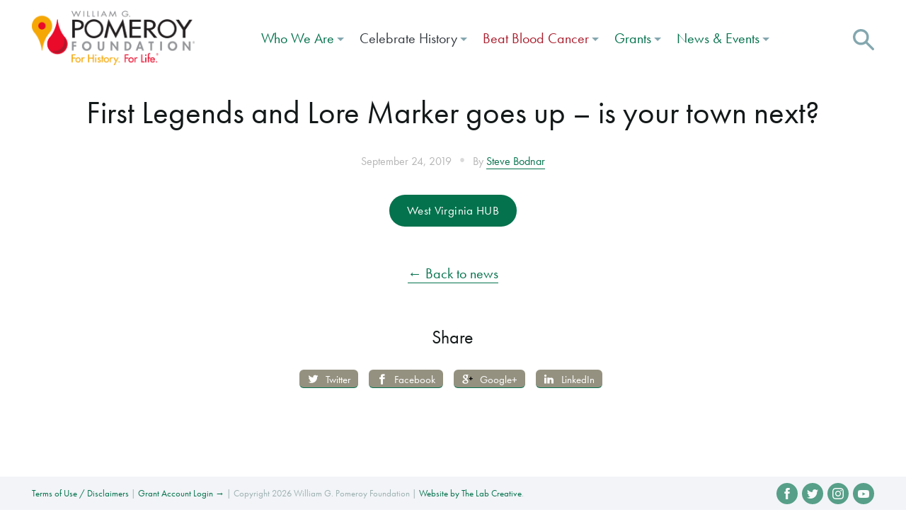

--- FILE ---
content_type: text/css
request_url: https://www.wgpfoundation.org/app/themes/wgpf/dist/styles/main.css?ver=1.018
body_size: 36139
content:
/*!
 * Bootstrap v4.1.3 (https://getbootstrap.com/)
 * Copyright 2011-2018 The Bootstrap Authors
 * Copyright 2011-2018 Twitter, Inc.
 * Licensed under MIT (https://github.com/twbs/bootstrap/blob/master/LICENSE)
 */:root{--blue:#007bff;--indigo:#6610f2;--purple:#6f42c1;--pink:#e83e8c;--red:#dc3545;--orange:#fd7e14;--yellow:#ffc107;--green:#28a745;--teal:#20c997;--cyan:#17a2b8;--white:#fff;--gray:#6c757d;--gray-dark:#343a40;--primary:#007bff;--secondary:#6c757d;--success:#28a745;--info:#17a2b8;--warning:#ffc107;--danger:#dc3545;--light:#f8f9fa;--dark:#343a40;--breakpoint-xs:0;--breakpoint-sm:576px;--breakpoint-md:768px;--breakpoint-lg:992px;--breakpoint-xl:1200px;--font-family-sans-serif:-apple-system,BlinkMacSystemFont,"Segoe UI",Roboto,"Helvetica Neue",Arial,sans-serif,"Apple Color Emoji","Segoe UI Emoji","Segoe UI Symbol","Noto Color Emoji";--font-family-monospace:SFMono-Regular,Menlo,Monaco,Consolas,"Liberation Mono","Courier New",monospace}*,:after,:before{box-sizing:border-box}html{font-family:sans-serif;line-height:1.15;-webkit-text-size-adjust:100%;-ms-text-size-adjust:100%;-ms-overflow-style:scrollbar;-webkit-tap-highlight-color:transparent}@-ms-viewport{width:device-width}article,aside,figcaption,figure,footer,header,hgroup,main,nav,section{display:block}body{margin:0;font-family:-apple-system,BlinkMacSystemFont,Segoe UI,Roboto,Helvetica Neue,Arial,sans-serif;font-size:1rem;font-weight:400;line-height:1.5;color:#212529;text-align:left;background-color:#fff}[tabindex="-1"]:focus{outline:0!important}hr{box-sizing:content-box;height:0;overflow:visible}h1,h2,h3,h4,h5,h6{margin-top:0;margin-bottom:.5rem}p{margin-top:0;margin-bottom:1rem}abbr[data-original-title],abbr[title]{text-decoration:underline;-webkit-text-decoration:underline dotted;text-decoration:underline dotted;cursor:help;border-bottom:0}address{font-style:normal;line-height:inherit}address,dl,ol,ul{margin-bottom:1rem}dl,ol,ul{margin-top:0}ol ol,ol ul,ul ol,ul ul{margin-bottom:0}dt{font-weight:700}dd{margin-bottom:.5rem;margin-left:0}blockquote{margin:0 0 1rem}dfn{font-style:italic}b,strong{font-weight:bolder}small{font-size:80%}sub,sup{position:relative;font-size:75%;line-height:0;vertical-align:baseline}sub{bottom:-.25em}sup{top:-.5em}a{color:#007bff;text-decoration:none;background-color:transparent;-webkit-text-decoration-skip:objects}a:hover{color:#0056b3;text-decoration:underline}a:not([href]):not([tabindex]),a:not([href]):not([tabindex]):focus,a:not([href]):not([tabindex]):hover{color:inherit;text-decoration:none}a:not([href]):not([tabindex]):focus{outline:0}code,kbd,pre,samp{font-family:SFMono-Regular,Menlo,Monaco,Consolas,Liberation Mono,Courier New,monospace;font-size:1em}pre{margin-top:0;margin-bottom:1rem;overflow:auto;-ms-overflow-style:scrollbar}figure{margin:0 0 1rem}img{border-style:none}img,svg{vertical-align:middle}svg{overflow:hidden}table{border-collapse:collapse}caption{padding-top:.75rem;padding-bottom:.75rem;color:#6c757d;text-align:left;caption-side:bottom}th{text-align:inherit}label{display:inline-block;margin-bottom:.5rem}button{border-radius:0}button:focus{outline:1px dotted;outline:5px auto -webkit-focus-ring-color}button,input,optgroup,select,textarea{margin:0;font-family:inherit;font-size:inherit;line-height:inherit}button,input{overflow:visible}button,select{text-transform:none}[type=reset],[type=submit],button,html [type=button]{-webkit-appearance:button}[type=button]::-moz-focus-inner,[type=reset]::-moz-focus-inner,[type=submit]::-moz-focus-inner,button::-moz-focus-inner{padding:0;border-style:none}input[type=checkbox],input[type=radio]{box-sizing:border-box;padding:0}input[type=date],input[type=datetime-local],input[type=month],input[type=time]{-webkit-appearance:listbox}textarea{overflow:auto;resize:vertical}fieldset{min-width:0;padding:0;border:0}legend{display:block;width:100%;max-width:100%;padding:0;margin-bottom:.5rem;font-size:1.5rem;line-height:inherit;color:inherit;white-space:normal}progress{vertical-align:baseline}[type=number]::-webkit-inner-spin-button,[type=number]::-webkit-outer-spin-button{height:auto}[type=search]{outline-offset:-2px;-webkit-appearance:none}[type=search]::-webkit-search-cancel-button,[type=search]::-webkit-search-decoration{-webkit-appearance:none}::-webkit-file-upload-button{font:inherit;-webkit-appearance:button}output{display:inline-block}summary{display:list-item;cursor:pointer}template{display:none}[hidden]{display:none!important}.h1,.h2,.h3,.h4,.h5,.h6,h1,h2,h3,h4,h5,h6{margin-bottom:.5rem;font-family:inherit;font-weight:500;line-height:1.2;color:inherit}.h1,h1{font-size:2.5rem}.h2,h2{font-size:2rem}.h3,h3{font-size:1.75rem}.h4,h4{font-size:1.5rem}.h5,h5{font-size:1.25rem}.h6,h6{font-size:1rem}.lead{font-size:1.25rem;font-weight:300}.display-1{font-size:6rem}.display-1,.display-2{font-weight:300;line-height:1.2}.display-2{font-size:5.5rem}.display-3{font-size:4.5rem}.display-3,.display-4{font-weight:300;line-height:1.2}.display-4{font-size:3.5rem}hr{margin-top:1rem;margin-bottom:1rem;border:0;border-top:1px solid rgba(0,0,0,.1)}.small,small{font-size:80%;font-weight:400}.mark,mark{padding:.2em;background-color:#fcf8e3}.list-inline,.list-unstyled{padding-left:0;list-style:none}.list-inline-item{display:inline-block}.list-inline-item:not(:last-child){margin-right:.5rem}.initialism{font-size:90%;text-transform:uppercase}.blockquote{margin-bottom:1rem;font-size:1.25rem}.blockquote-footer{display:block;font-size:80%;color:#6c757d}.blockquote-footer:before{content:"\2014 \00A0"}.img-fluid,.img-thumbnail,.wp-caption>img{max-width:100%;height:auto}.img-thumbnail{padding:.25rem;background-color:#fff;border:1px solid #dee2e6;border-radius:.25rem}.figure,.wp-caption{display:inline-block}.figure-img,.wp-caption>img{margin-bottom:.5rem;line-height:1}.figure-caption,.wp-caption-text{font-size:90%;color:#6c757d}code{font-size:87.5%;color:#e83e8c;word-break:break-word}a>code{color:inherit}kbd{padding:.2rem .4rem;font-size:87.5%;color:#fff;background-color:#212529;border-radius:.2rem}kbd kbd{padding:0;font-size:100%;font-weight:700}pre{display:block;font-size:87.5%;color:#212529}pre code{font-size:inherit;color:inherit;word-break:normal}.pre-scrollable{max-height:340px;overflow-y:scroll}.container{width:100%;padding-right:30px;padding-left:30px;margin-right:auto;margin-left:auto}@media (min-width:576px){.container{max-width:540px}}@media (min-width:768px){.container{max-width:720px}}@media (min-width:992px){.container{max-width:960px}}@media (min-width:1200px){.container{max-width:1140px}}.container-fluid{width:100%;padding-right:30px;padding-left:30px;margin-right:auto;margin-left:auto}.row{display:-ms-flexbox;display:flex;-ms-flex-wrap:wrap;flex-wrap:wrap;margin-right:-30px;margin-left:-30px}.no-gutters{margin-right:0;margin-left:0}.no-gutters>.col,.no-gutters>[class*=col-]{padding-right:0;padding-left:0}.col,.col-1,.col-2,.col-3,.col-4,.col-5,.col-6,.col-7,.col-8,.col-9,.col-10,.col-11,.col-12,.col-auto,.col-lg,.col-lg-1,.col-lg-2,.col-lg-3,.col-lg-4,.col-lg-5,.col-lg-6,.col-lg-7,.col-lg-8,.col-lg-9,.col-lg-10,.col-lg-11,.col-lg-12,.col-lg-auto,.col-md,.col-md-1,.col-md-2,.col-md-3,.col-md-4,.col-md-5,.col-md-6,.col-md-7,.col-md-8,.col-md-9,.col-md-10,.col-md-11,.col-md-12,.col-md-auto,.col-sm,.col-sm-1,.col-sm-2,.col-sm-3,.col-sm-4,.col-sm-5,.col-sm-6,.col-sm-7,.col-sm-8,.col-sm-9,.col-sm-10,.col-sm-11,.col-sm-12,.col-sm-auto,.col-xl,.col-xl-1,.col-xl-2,.col-xl-3,.col-xl-4,.col-xl-5,.col-xl-6,.col-xl-7,.col-xl-8,.col-xl-9,.col-xl-10,.col-xl-11,.col-xl-12,.col-xl-auto{position:relative;width:100%;min-height:1px;padding-right:30px;padding-left:30px}.col{-ms-flex-preferred-size:0;flex-basis:0;-ms-flex-positive:1;flex-grow:1;max-width:100%}.col-auto{-ms-flex:0 0 auto;flex:0 0 auto;width:auto;max-width:none}.col-1{-ms-flex:0 0 8.3333333333%;flex:0 0 8.3333333333%;max-width:8.3333333333%}.col-2{-ms-flex:0 0 16.6666666667%;flex:0 0 16.6666666667%;max-width:16.6666666667%}.col-3{-ms-flex:0 0 25%;flex:0 0 25%;max-width:25%}.col-4{-ms-flex:0 0 33.3333333333%;flex:0 0 33.3333333333%;max-width:33.3333333333%}.col-5{-ms-flex:0 0 41.6666666667%;flex:0 0 41.6666666667%;max-width:41.6666666667%}.col-6{-ms-flex:0 0 50%;flex:0 0 50%;max-width:50%}.col-7{-ms-flex:0 0 58.3333333333%;flex:0 0 58.3333333333%;max-width:58.3333333333%}.col-8{-ms-flex:0 0 66.6666666667%;flex:0 0 66.6666666667%;max-width:66.6666666667%}.col-9{-ms-flex:0 0 75%;flex:0 0 75%;max-width:75%}.col-10{-ms-flex:0 0 83.3333333333%;flex:0 0 83.3333333333%;max-width:83.3333333333%}.col-11{-ms-flex:0 0 91.6666666667%;flex:0 0 91.6666666667%;max-width:91.6666666667%}.col-12{-ms-flex:0 0 100%;flex:0 0 100%;max-width:100%}.order-first{-ms-flex-order:-1;order:-1}.order-last{-ms-flex-order:13;order:13}.order-0{-ms-flex-order:0;order:0}.order-1{-ms-flex-order:1;order:1}.order-2{-ms-flex-order:2;order:2}.order-3{-ms-flex-order:3;order:3}.order-4{-ms-flex-order:4;order:4}.order-5{-ms-flex-order:5;order:5}.order-6{-ms-flex-order:6;order:6}.order-7{-ms-flex-order:7;order:7}.order-8{-ms-flex-order:8;order:8}.order-9{-ms-flex-order:9;order:9}.order-10{-ms-flex-order:10;order:10}.order-11{-ms-flex-order:11;order:11}.order-12{-ms-flex-order:12;order:12}.offset-1{margin-left:8.3333333333%}.offset-2{margin-left:16.6666666667%}.offset-3{margin-left:25%}.offset-4{margin-left:33.3333333333%}.offset-5{margin-left:41.6666666667%}.offset-6{margin-left:50%}.offset-7{margin-left:58.3333333333%}.offset-8{margin-left:66.6666666667%}.offset-9{margin-left:75%}.offset-10{margin-left:83.3333333333%}.offset-11{margin-left:91.6666666667%}@media (min-width:576px){.col-sm{-ms-flex-preferred-size:0;flex-basis:0;-ms-flex-positive:1;flex-grow:1;max-width:100%}.col-sm-auto{-ms-flex:0 0 auto;flex:0 0 auto;width:auto;max-width:none}.col-sm-1{-ms-flex:0 0 8.3333333333%;flex:0 0 8.3333333333%;max-width:8.3333333333%}.col-sm-2{-ms-flex:0 0 16.6666666667%;flex:0 0 16.6666666667%;max-width:16.6666666667%}.col-sm-3{-ms-flex:0 0 25%;flex:0 0 25%;max-width:25%}.col-sm-4{-ms-flex:0 0 33.3333333333%;flex:0 0 33.3333333333%;max-width:33.3333333333%}.col-sm-5{-ms-flex:0 0 41.6666666667%;flex:0 0 41.6666666667%;max-width:41.6666666667%}.col-sm-6{-ms-flex:0 0 50%;flex:0 0 50%;max-width:50%}.col-sm-7{-ms-flex:0 0 58.3333333333%;flex:0 0 58.3333333333%;max-width:58.3333333333%}.col-sm-8{-ms-flex:0 0 66.6666666667%;flex:0 0 66.6666666667%;max-width:66.6666666667%}.col-sm-9{-ms-flex:0 0 75%;flex:0 0 75%;max-width:75%}.col-sm-10{-ms-flex:0 0 83.3333333333%;flex:0 0 83.3333333333%;max-width:83.3333333333%}.col-sm-11{-ms-flex:0 0 91.6666666667%;flex:0 0 91.6666666667%;max-width:91.6666666667%}.col-sm-12{-ms-flex:0 0 100%;flex:0 0 100%;max-width:100%}.order-sm-first{-ms-flex-order:-1;order:-1}.order-sm-last{-ms-flex-order:13;order:13}.order-sm-0{-ms-flex-order:0;order:0}.order-sm-1{-ms-flex-order:1;order:1}.order-sm-2{-ms-flex-order:2;order:2}.order-sm-3{-ms-flex-order:3;order:3}.order-sm-4{-ms-flex-order:4;order:4}.order-sm-5{-ms-flex-order:5;order:5}.order-sm-6{-ms-flex-order:6;order:6}.order-sm-7{-ms-flex-order:7;order:7}.order-sm-8{-ms-flex-order:8;order:8}.order-sm-9{-ms-flex-order:9;order:9}.order-sm-10{-ms-flex-order:10;order:10}.order-sm-11{-ms-flex-order:11;order:11}.order-sm-12{-ms-flex-order:12;order:12}.offset-sm-0{margin-left:0}.offset-sm-1{margin-left:8.3333333333%}.offset-sm-2{margin-left:16.6666666667%}.offset-sm-3{margin-left:25%}.offset-sm-4{margin-left:33.3333333333%}.offset-sm-5{margin-left:41.6666666667%}.offset-sm-6{margin-left:50%}.offset-sm-7{margin-left:58.3333333333%}.offset-sm-8{margin-left:66.6666666667%}.offset-sm-9{margin-left:75%}.offset-sm-10{margin-left:83.3333333333%}.offset-sm-11{margin-left:91.6666666667%}}@media (min-width:768px){.col-md{-ms-flex-preferred-size:0;flex-basis:0;-ms-flex-positive:1;flex-grow:1;max-width:100%}.col-md-auto{-ms-flex:0 0 auto;flex:0 0 auto;width:auto;max-width:none}.col-md-1{-ms-flex:0 0 8.3333333333%;flex:0 0 8.3333333333%;max-width:8.3333333333%}.col-md-2{-ms-flex:0 0 16.6666666667%;flex:0 0 16.6666666667%;max-width:16.6666666667%}.col-md-3{-ms-flex:0 0 25%;flex:0 0 25%;max-width:25%}.col-md-4{-ms-flex:0 0 33.3333333333%;flex:0 0 33.3333333333%;max-width:33.3333333333%}.col-md-5{-ms-flex:0 0 41.6666666667%;flex:0 0 41.6666666667%;max-width:41.6666666667%}.col-md-6{-ms-flex:0 0 50%;flex:0 0 50%;max-width:50%}.col-md-7{-ms-flex:0 0 58.3333333333%;flex:0 0 58.3333333333%;max-width:58.3333333333%}.col-md-8{-ms-flex:0 0 66.6666666667%;flex:0 0 66.6666666667%;max-width:66.6666666667%}.col-md-9{-ms-flex:0 0 75%;flex:0 0 75%;max-width:75%}.col-md-10{-ms-flex:0 0 83.3333333333%;flex:0 0 83.3333333333%;max-width:83.3333333333%}.col-md-11{-ms-flex:0 0 91.6666666667%;flex:0 0 91.6666666667%;max-width:91.6666666667%}.col-md-12{-ms-flex:0 0 100%;flex:0 0 100%;max-width:100%}.order-md-first{-ms-flex-order:-1;order:-1}.order-md-last{-ms-flex-order:13;order:13}.order-md-0{-ms-flex-order:0;order:0}.order-md-1{-ms-flex-order:1;order:1}.order-md-2{-ms-flex-order:2;order:2}.order-md-3{-ms-flex-order:3;order:3}.order-md-4{-ms-flex-order:4;order:4}.order-md-5{-ms-flex-order:5;order:5}.order-md-6{-ms-flex-order:6;order:6}.order-md-7{-ms-flex-order:7;order:7}.order-md-8{-ms-flex-order:8;order:8}.order-md-9{-ms-flex-order:9;order:9}.order-md-10{-ms-flex-order:10;order:10}.order-md-11{-ms-flex-order:11;order:11}.order-md-12{-ms-flex-order:12;order:12}.offset-md-0{margin-left:0}.offset-md-1{margin-left:8.3333333333%}.offset-md-2{margin-left:16.6666666667%}.offset-md-3{margin-left:25%}.offset-md-4{margin-left:33.3333333333%}.offset-md-5{margin-left:41.6666666667%}.offset-md-6{margin-left:50%}.offset-md-7{margin-left:58.3333333333%}.offset-md-8{margin-left:66.6666666667%}.offset-md-9{margin-left:75%}.offset-md-10{margin-left:83.3333333333%}.offset-md-11{margin-left:91.6666666667%}}@media (min-width:992px){.col-lg{-ms-flex-preferred-size:0;flex-basis:0;-ms-flex-positive:1;flex-grow:1;max-width:100%}.col-lg-auto{-ms-flex:0 0 auto;flex:0 0 auto;width:auto;max-width:none}.col-lg-1{-ms-flex:0 0 8.3333333333%;flex:0 0 8.3333333333%;max-width:8.3333333333%}.col-lg-2{-ms-flex:0 0 16.6666666667%;flex:0 0 16.6666666667%;max-width:16.6666666667%}.col-lg-3{-ms-flex:0 0 25%;flex:0 0 25%;max-width:25%}.col-lg-4{-ms-flex:0 0 33.3333333333%;flex:0 0 33.3333333333%;max-width:33.3333333333%}.col-lg-5{-ms-flex:0 0 41.6666666667%;flex:0 0 41.6666666667%;max-width:41.6666666667%}.col-lg-6{-ms-flex:0 0 50%;flex:0 0 50%;max-width:50%}.col-lg-7{-ms-flex:0 0 58.3333333333%;flex:0 0 58.3333333333%;max-width:58.3333333333%}.col-lg-8{-ms-flex:0 0 66.6666666667%;flex:0 0 66.6666666667%;max-width:66.6666666667%}.col-lg-9{-ms-flex:0 0 75%;flex:0 0 75%;max-width:75%}.col-lg-10{-ms-flex:0 0 83.3333333333%;flex:0 0 83.3333333333%;max-width:83.3333333333%}.col-lg-11{-ms-flex:0 0 91.6666666667%;flex:0 0 91.6666666667%;max-width:91.6666666667%}.col-lg-12{-ms-flex:0 0 100%;flex:0 0 100%;max-width:100%}.order-lg-first{-ms-flex-order:-1;order:-1}.order-lg-last{-ms-flex-order:13;order:13}.order-lg-0{-ms-flex-order:0;order:0}.order-lg-1{-ms-flex-order:1;order:1}.order-lg-2{-ms-flex-order:2;order:2}.order-lg-3{-ms-flex-order:3;order:3}.order-lg-4{-ms-flex-order:4;order:4}.order-lg-5{-ms-flex-order:5;order:5}.order-lg-6{-ms-flex-order:6;order:6}.order-lg-7{-ms-flex-order:7;order:7}.order-lg-8{-ms-flex-order:8;order:8}.order-lg-9{-ms-flex-order:9;order:9}.order-lg-10{-ms-flex-order:10;order:10}.order-lg-11{-ms-flex-order:11;order:11}.order-lg-12{-ms-flex-order:12;order:12}.offset-lg-0{margin-left:0}.offset-lg-1{margin-left:8.3333333333%}.offset-lg-2{margin-left:16.6666666667%}.offset-lg-3{margin-left:25%}.offset-lg-4{margin-left:33.3333333333%}.offset-lg-5{margin-left:41.6666666667%}.offset-lg-6{margin-left:50%}.offset-lg-7{margin-left:58.3333333333%}.offset-lg-8{margin-left:66.6666666667%}.offset-lg-9{margin-left:75%}.offset-lg-10{margin-left:83.3333333333%}.offset-lg-11{margin-left:91.6666666667%}}@media (min-width:1200px){.col-xl{-ms-flex-preferred-size:0;flex-basis:0;-ms-flex-positive:1;flex-grow:1;max-width:100%}.col-xl-auto{-ms-flex:0 0 auto;flex:0 0 auto;width:auto;max-width:none}.col-xl-1{-ms-flex:0 0 8.3333333333%;flex:0 0 8.3333333333%;max-width:8.3333333333%}.col-xl-2{-ms-flex:0 0 16.6666666667%;flex:0 0 16.6666666667%;max-width:16.6666666667%}.col-xl-3{-ms-flex:0 0 25%;flex:0 0 25%;max-width:25%}.col-xl-4{-ms-flex:0 0 33.3333333333%;flex:0 0 33.3333333333%;max-width:33.3333333333%}.col-xl-5{-ms-flex:0 0 41.6666666667%;flex:0 0 41.6666666667%;max-width:41.6666666667%}.col-xl-6{-ms-flex:0 0 50%;flex:0 0 50%;max-width:50%}.col-xl-7{-ms-flex:0 0 58.3333333333%;flex:0 0 58.3333333333%;max-width:58.3333333333%}.col-xl-8{-ms-flex:0 0 66.6666666667%;flex:0 0 66.6666666667%;max-width:66.6666666667%}.col-xl-9{-ms-flex:0 0 75%;flex:0 0 75%;max-width:75%}.col-xl-10{-ms-flex:0 0 83.3333333333%;flex:0 0 83.3333333333%;max-width:83.3333333333%}.col-xl-11{-ms-flex:0 0 91.6666666667%;flex:0 0 91.6666666667%;max-width:91.6666666667%}.col-xl-12{-ms-flex:0 0 100%;flex:0 0 100%;max-width:100%}.order-xl-first{-ms-flex-order:-1;order:-1}.order-xl-last{-ms-flex-order:13;order:13}.order-xl-0{-ms-flex-order:0;order:0}.order-xl-1{-ms-flex-order:1;order:1}.order-xl-2{-ms-flex-order:2;order:2}.order-xl-3{-ms-flex-order:3;order:3}.order-xl-4{-ms-flex-order:4;order:4}.order-xl-5{-ms-flex-order:5;order:5}.order-xl-6{-ms-flex-order:6;order:6}.order-xl-7{-ms-flex-order:7;order:7}.order-xl-8{-ms-flex-order:8;order:8}.order-xl-9{-ms-flex-order:9;order:9}.order-xl-10{-ms-flex-order:10;order:10}.order-xl-11{-ms-flex-order:11;order:11}.order-xl-12{-ms-flex-order:12;order:12}.offset-xl-0{margin-left:0}.offset-xl-1{margin-left:8.3333333333%}.offset-xl-2{margin-left:16.6666666667%}.offset-xl-3{margin-left:25%}.offset-xl-4{margin-left:33.3333333333%}.offset-xl-5{margin-left:41.6666666667%}.offset-xl-6{margin-left:50%}.offset-xl-7{margin-left:58.3333333333%}.offset-xl-8{margin-left:66.6666666667%}.offset-xl-9{margin-left:75%}.offset-xl-10{margin-left:83.3333333333%}.offset-xl-11{margin-left:91.6666666667%}}.table{width:100%;margin-bottom:1rem;background-color:transparent}.table td,.table th{padding:.75rem;vertical-align:top;border-top:1px solid #dee2e6}.table thead th{vertical-align:bottom;border-bottom:2px solid #dee2e6}.table tbody+tbody{border-top:2px solid #dee2e6}.table .table{background-color:#fff}.table-sm td,.table-sm th{padding:.3rem}.table-bordered,.table-bordered td,.table-bordered th{border:1px solid #dee2e6}.table-bordered thead td,.table-bordered thead th{border-bottom-width:2px}.table-borderless tbody+tbody,.table-borderless td,.table-borderless th,.table-borderless thead th{border:0}.table-striped tbody tr:nth-of-type(odd){background-color:rgba(0,0,0,.05)}.table-hover tbody tr:hover{background-color:rgba(0,0,0,.075)}.table-primary,.table-primary>td,.table-primary>th{background-color:#b8daff}.table-hover .table-primary:hover,.table-hover .table-primary:hover>td,.table-hover .table-primary:hover>th{background-color:#9fcdff}.table-secondary,.table-secondary>td,.table-secondary>th{background-color:#d6d8db}.table-hover .table-secondary:hover,.table-hover .table-secondary:hover>td,.table-hover .table-secondary:hover>th{background-color:#c8cbcf}.table-success,.table-success>td,.table-success>th{background-color:#c3e6cb}.table-hover .table-success:hover,.table-hover .table-success:hover>td,.table-hover .table-success:hover>th{background-color:#b1dfbb}.table-info,.table-info>td,.table-info>th{background-color:#bee5eb}.table-hover .table-info:hover,.table-hover .table-info:hover>td,.table-hover .table-info:hover>th{background-color:#abdde5}.table-warning,.table-warning>td,.table-warning>th{background-color:#ffeeba}.table-hover .table-warning:hover,.table-hover .table-warning:hover>td,.table-hover .table-warning:hover>th{background-color:#ffe8a1}.table-danger,.table-danger>td,.table-danger>th{background-color:#f5c6cb}.table-hover .table-danger:hover,.table-hover .table-danger:hover>td,.table-hover .table-danger:hover>th{background-color:#f1b0b7}.table-light,.table-light>td,.table-light>th{background-color:#fdfdfe}.table-hover .table-light:hover,.table-hover .table-light:hover>td,.table-hover .table-light:hover>th{background-color:#ececf6}.table-dark,.table-dark>td,.table-dark>th{background-color:#c6c8ca}.table-hover .table-dark:hover,.table-hover .table-dark:hover>td,.table-hover .table-dark:hover>th{background-color:#b9bbbe}.table-active,.table-active>td,.table-active>th,.table-hover .table-active:hover,.table-hover .table-active:hover>td,.table-hover .table-active:hover>th{background-color:rgba(0,0,0,.075)}.table .thead-dark th{color:#fff;background-color:#212529;border-color:#32383e}.table .thead-light th{color:#495057;background-color:#e9ecef;border-color:#dee2e6}.table-dark{color:#fff;background-color:#212529}.table-dark td,.table-dark th,.table-dark thead th{border-color:#32383e}.table-dark.table-bordered{border:0}.table-dark.table-striped tbody tr:nth-of-type(odd){background-color:hsla(0,0%,100%,.05)}.table-dark.table-hover tbody tr:hover{background-color:hsla(0,0%,100%,.075)}@media (max-width:575.98px){.table-responsive-sm{display:block;width:100%;overflow-x:auto;-webkit-overflow-scrolling:touch;-ms-overflow-style:-ms-autohiding-scrollbar}.table-responsive-sm>.table-bordered{border:0}}@media (max-width:767.98px){.table-responsive-md{display:block;width:100%;overflow-x:auto;-webkit-overflow-scrolling:touch;-ms-overflow-style:-ms-autohiding-scrollbar}.table-responsive-md>.table-bordered{border:0}}@media (max-width:991.98px){.table-responsive-lg{display:block;width:100%;overflow-x:auto;-webkit-overflow-scrolling:touch;-ms-overflow-style:-ms-autohiding-scrollbar}.table-responsive-lg>.table-bordered{border:0}}@media (max-width:1199.98px){.table-responsive-xl{display:block;width:100%;overflow-x:auto;-webkit-overflow-scrolling:touch;-ms-overflow-style:-ms-autohiding-scrollbar}.table-responsive-xl>.table-bordered{border:0}}.table-responsive{display:block;width:100%;overflow-x:auto;-webkit-overflow-scrolling:touch;-ms-overflow-style:-ms-autohiding-scrollbar}.table-responsive>.table-bordered{border:0}.form-control{display:block;width:100%;height:calc(2.25rem + 2px);padding:.375rem .75rem;font-size:1rem;line-height:1.5;color:#495057;background-color:#fff;background-clip:padding-box;border:1px solid #ced4da;border-radius:.25rem;transition:border-color .15s ease-in-out,box-shadow .15s ease-in-out}@media screen and (prefers-reduced-motion:reduce){.form-control{transition:none}}.form-control::-ms-expand{background-color:transparent;border:0}.form-control:focus{color:#495057;background-color:#fff;border-color:#80bdff;outline:0;box-shadow:0 0 0 .2rem rgba(0,123,255,.25)}.form-control::-webkit-input-placeholder{color:#6c757d;opacity:1}.form-control::-moz-placeholder{color:#6c757d;opacity:1}.form-control:-ms-input-placeholder,.form-control::-ms-input-placeholder{color:#6c757d;opacity:1}.form-control::placeholder{color:#6c757d;opacity:1}.form-control:disabled,.form-control[readonly]{background-color:#e9ecef;opacity:1}select.form-control:focus::-ms-value{color:#495057;background-color:#fff}.form-control-file,.form-control-range{display:block;width:100%}.col-form-label{padding-top:calc(.375rem + 1px);padding-bottom:calc(.375rem + 1px);margin-bottom:0;font-size:inherit;line-height:1.5}.col-form-label-lg{padding-top:calc(.5rem + 1px);padding-bottom:calc(.5rem + 1px);font-size:1.25rem;line-height:1.5}.col-form-label-sm{padding-top:calc(.25rem + 1px);padding-bottom:calc(.25rem + 1px);font-size:.875rem;line-height:1.5}.form-control-plaintext{display:block;width:100%;padding-top:.375rem;padding-bottom:.375rem;margin-bottom:0;line-height:1.5;color:#212529;background-color:transparent;border:solid transparent;border-width:1px 0}.form-control-plaintext.form-control-lg,.form-control-plaintext.form-control-sm{padding-right:0;padding-left:0}.form-control-sm{height:calc(1.8125rem + 2px);padding:.25rem .5rem;font-size:.875rem;line-height:1.5;border-radius:.2rem}.form-control-lg{height:calc(2.875rem + 2px);padding:.5rem 1rem;font-size:1.25rem;line-height:1.5;border-radius:.3rem}select.form-control[multiple],select.form-control[size],textarea.form-control{height:auto}.form-group{margin-bottom:1rem}.form-text{display:block;margin-top:.25rem}.form-row{display:-ms-flexbox;display:flex;-ms-flex-wrap:wrap;flex-wrap:wrap;margin-right:-5px;margin-left:-5px}.form-row>.col,.form-row>[class*=col-]{padding-right:5px;padding-left:5px}.form-check{position:relative;display:block;padding-left:1.25rem}.form-check-input{position:absolute;margin-top:.3rem;margin-left:-1.25rem}.form-check-input:disabled~.form-check-label{color:#6c757d}.form-check-label{margin-bottom:0}.form-check-inline{display:-ms-inline-flexbox;display:inline-flex;-ms-flex-align:center;align-items:center;padding-left:0;margin-right:.75rem}.form-check-inline .form-check-input{position:static;margin-top:0;margin-right:.3125rem;margin-left:0}.valid-feedback{display:none;width:100%;margin-top:.25rem;font-size:80%;color:#28a745}.valid-tooltip{position:absolute;top:100%;z-index:5;display:none;max-width:100%;padding:.25rem .5rem;margin-top:.1rem;font-size:.875rem;line-height:1.5;color:#fff;background-color:rgba(40,167,69,.9);border-radius:.25rem}.custom-select.is-valid,.form-control.is-valid,.was-validated .custom-select:valid,.was-validated .form-control:valid{border-color:#28a745}.custom-select.is-valid:focus,.form-control.is-valid:focus,.was-validated .custom-select:valid:focus,.was-validated .form-control:valid:focus{border-color:#28a745;box-shadow:0 0 0 .2rem rgba(40,167,69,.25)}.custom-select.is-valid~.valid-feedback,.custom-select.is-valid~.valid-tooltip,.form-control-file.is-valid~.valid-feedback,.form-control-file.is-valid~.valid-tooltip,.form-control.is-valid~.valid-feedback,.form-control.is-valid~.valid-tooltip,.was-validated .custom-select:valid~.valid-feedback,.was-validated .custom-select:valid~.valid-tooltip,.was-validated .form-control-file:valid~.valid-feedback,.was-validated .form-control-file:valid~.valid-tooltip,.was-validated .form-control:valid~.valid-feedback,.was-validated .form-control:valid~.valid-tooltip{display:block}.form-check-input.is-valid~.form-check-label,.was-validated .form-check-input:valid~.form-check-label{color:#28a745}.form-check-input.is-valid~.valid-feedback,.form-check-input.is-valid~.valid-tooltip,.was-validated .form-check-input:valid~.valid-feedback,.was-validated .form-check-input:valid~.valid-tooltip{display:block}.custom-control-input.is-valid~.custom-control-label,.was-validated .custom-control-input:valid~.custom-control-label{color:#28a745}.custom-control-input.is-valid~.custom-control-label:before,.was-validated .custom-control-input:valid~.custom-control-label:before{background-color:#71dd8a}.custom-control-input.is-valid~.valid-feedback,.custom-control-input.is-valid~.valid-tooltip,.was-validated .custom-control-input:valid~.valid-feedback,.was-validated .custom-control-input:valid~.valid-tooltip{display:block}.custom-control-input.is-valid:checked~.custom-control-label:before,.was-validated .custom-control-input:valid:checked~.custom-control-label:before{background-color:#34ce57}.custom-control-input.is-valid:focus~.custom-control-label:before,.was-validated .custom-control-input:valid:focus~.custom-control-label:before{box-shadow:0 0 0 1px #fff,0 0 0 .2rem rgba(40,167,69,.25)}.custom-file-input.is-valid~.custom-file-label,.was-validated .custom-file-input:valid~.custom-file-label{border-color:#28a745}.custom-file-input.is-valid~.custom-file-label:after,.was-validated .custom-file-input:valid~.custom-file-label:after{border-color:inherit}.custom-file-input.is-valid~.valid-feedback,.custom-file-input.is-valid~.valid-tooltip,.was-validated .custom-file-input:valid~.valid-feedback,.was-validated .custom-file-input:valid~.valid-tooltip{display:block}.custom-file-input.is-valid:focus~.custom-file-label,.was-validated .custom-file-input:valid:focus~.custom-file-label{box-shadow:0 0 0 .2rem rgba(40,167,69,.25)}.invalid-feedback{display:none;width:100%;margin-top:.25rem;font-size:80%;color:#dc3545}.invalid-tooltip{position:absolute;top:100%;z-index:5;display:none;max-width:100%;padding:.25rem .5rem;margin-top:.1rem;font-size:.875rem;line-height:1.5;color:#fff;background-color:rgba(220,53,69,.9);border-radius:.25rem}.custom-select.is-invalid,.form-control.is-invalid,.was-validated .custom-select:invalid,.was-validated .form-control:invalid{border-color:#dc3545}.custom-select.is-invalid:focus,.form-control.is-invalid:focus,.was-validated .custom-select:invalid:focus,.was-validated .form-control:invalid:focus{border-color:#dc3545;box-shadow:0 0 0 .2rem rgba(220,53,69,.25)}.custom-select.is-invalid~.invalid-feedback,.custom-select.is-invalid~.invalid-tooltip,.form-control-file.is-invalid~.invalid-feedback,.form-control-file.is-invalid~.invalid-tooltip,.form-control.is-invalid~.invalid-feedback,.form-control.is-invalid~.invalid-tooltip,.was-validated .custom-select:invalid~.invalid-feedback,.was-validated .custom-select:invalid~.invalid-tooltip,.was-validated .form-control-file:invalid~.invalid-feedback,.was-validated .form-control-file:invalid~.invalid-tooltip,.was-validated .form-control:invalid~.invalid-feedback,.was-validated .form-control:invalid~.invalid-tooltip{display:block}.form-check-input.is-invalid~.form-check-label,.was-validated .form-check-input:invalid~.form-check-label{color:#dc3545}.form-check-input.is-invalid~.invalid-feedback,.form-check-input.is-invalid~.invalid-tooltip,.was-validated .form-check-input:invalid~.invalid-feedback,.was-validated .form-check-input:invalid~.invalid-tooltip{display:block}.custom-control-input.is-invalid~.custom-control-label,.was-validated .custom-control-input:invalid~.custom-control-label{color:#dc3545}.custom-control-input.is-invalid~.custom-control-label:before,.was-validated .custom-control-input:invalid~.custom-control-label:before{background-color:#efa2a9}.custom-control-input.is-invalid~.invalid-feedback,.custom-control-input.is-invalid~.invalid-tooltip,.was-validated .custom-control-input:invalid~.invalid-feedback,.was-validated .custom-control-input:invalid~.invalid-tooltip{display:block}.custom-control-input.is-invalid:checked~.custom-control-label:before,.was-validated .custom-control-input:invalid:checked~.custom-control-label:before{background-color:#e4606d}.custom-control-input.is-invalid:focus~.custom-control-label:before,.was-validated .custom-control-input:invalid:focus~.custom-control-label:before{box-shadow:0 0 0 1px #fff,0 0 0 .2rem rgba(220,53,69,.25)}.custom-file-input.is-invalid~.custom-file-label,.was-validated .custom-file-input:invalid~.custom-file-label{border-color:#dc3545}.custom-file-input.is-invalid~.custom-file-label:after,.was-validated .custom-file-input:invalid~.custom-file-label:after{border-color:inherit}.custom-file-input.is-invalid~.invalid-feedback,.custom-file-input.is-invalid~.invalid-tooltip,.was-validated .custom-file-input:invalid~.invalid-feedback,.was-validated .custom-file-input:invalid~.invalid-tooltip{display:block}.custom-file-input.is-invalid:focus~.custom-file-label,.was-validated .custom-file-input:invalid:focus~.custom-file-label{box-shadow:0 0 0 .2rem rgba(220,53,69,.25)}.form-inline{display:-ms-flexbox;display:flex;-ms-flex-flow:row wrap;flex-flow:row wrap;-ms-flex-align:center;align-items:center}.form-inline .form-check{width:100%}@media (min-width:576px){.form-inline label{-ms-flex-align:center;-ms-flex-pack:center;justify-content:center}.form-inline .form-group,.form-inline label{display:-ms-flexbox;display:flex;align-items:center;margin-bottom:0}.form-inline .form-group{-ms-flex:0 0 auto;flex:0 0 auto;-ms-flex-flow:row wrap;flex-flow:row wrap;-ms-flex-align:center}.form-inline .form-control{display:inline-block;width:auto;vertical-align:middle}.form-inline .form-control-plaintext{display:inline-block}.form-inline .custom-select,.form-inline .input-group{width:auto}.form-inline .form-check{display:-ms-flexbox;display:flex;-ms-flex-align:center;align-items:center;-ms-flex-pack:center;justify-content:center;width:auto;padding-left:0}.form-inline .form-check-input{position:relative;margin-top:0;margin-right:.25rem;margin-left:0}.form-inline .custom-control{-ms-flex-align:center;align-items:center;-ms-flex-pack:center;justify-content:center}.form-inline .custom-control-label{margin-bottom:0}}.btn{display:inline-block;font-weight:400;text-align:center;white-space:nowrap;vertical-align:middle;-webkit-user-select:none;-moz-user-select:none;-ms-user-select:none;user-select:none;border:1px solid transparent;padding:.375rem .75rem;font-size:1rem;line-height:1.5;border-radius:.25rem;transition:color .15s ease-in-out,background-color .15s ease-in-out,border-color .15s ease-in-out,box-shadow .15s ease-in-out}@media screen and (prefers-reduced-motion:reduce){.btn{transition:none}}.btn:focus,.btn:hover{text-decoration:none}.btn.focus,.btn:focus{outline:0;box-shadow:0 0 0 .2rem rgba(0,123,255,.25)}.btn.disabled,.btn:disabled{opacity:.65}.btn:not(:disabled):not(.disabled){cursor:pointer}a.btn.disabled,fieldset:disabled a.btn{pointer-events:none}.btn-primary{color:#fff;background-color:#007bff;border-color:#007bff}.btn-primary:hover{color:#fff;background-color:#0069d9;border-color:#0062cc}.btn-primary.focus,.btn-primary:focus{box-shadow:0 0 0 .2rem rgba(0,123,255,.5)}.btn-primary.disabled,.btn-primary:disabled{color:#fff;background-color:#007bff;border-color:#007bff}.btn-primary.nice-select.open:not(:disabled):not(.disabled),.btn-primary:not(:disabled):not(.disabled).active,.btn-primary:not(:disabled):not(.disabled):active,.show>.btn-primary.dropdown-toggle{color:#fff;background-color:#0062cc;border-color:#005cbf}.btn-primary.nice-select.open:not(:disabled):not(.disabled):focus,.btn-primary:not(:disabled):not(.disabled).active:focus,.btn-primary:not(:disabled):not(.disabled):active:focus,.show>.btn-primary.dropdown-toggle:focus{box-shadow:0 0 0 .2rem rgba(0,123,255,.5)}.btn-secondary{color:#fff;background-color:#6c757d;border-color:#6c757d}.btn-secondary:hover{color:#fff;background-color:#5a6268;border-color:#545b62}.btn-secondary.focus,.btn-secondary:focus{box-shadow:0 0 0 .2rem hsla(208,7%,46%,.5)}.btn-secondary.disabled,.btn-secondary:disabled{color:#fff;background-color:#6c757d;border-color:#6c757d}.btn-secondary.nice-select.open:not(:disabled):not(.disabled),.btn-secondary:not(:disabled):not(.disabled).active,.btn-secondary:not(:disabled):not(.disabled):active,.show>.btn-secondary.dropdown-toggle{color:#fff;background-color:#545b62;border-color:#4e555b}.btn-secondary.nice-select.open:not(:disabled):not(.disabled):focus,.btn-secondary:not(:disabled):not(.disabled).active:focus,.btn-secondary:not(:disabled):not(.disabled):active:focus,.show>.btn-secondary.dropdown-toggle:focus{box-shadow:0 0 0 .2rem hsla(208,7%,46%,.5)}.btn-success{color:#fff;background-color:#28a745;border-color:#28a745}.btn-success:hover{color:#fff;background-color:#218838;border-color:#1e7e34}.btn-success.focus,.btn-success:focus{box-shadow:0 0 0 .2rem rgba(40,167,69,.5)}.btn-success.disabled,.btn-success:disabled{color:#fff;background-color:#28a745;border-color:#28a745}.btn-success.nice-select.open:not(:disabled):not(.disabled),.btn-success:not(:disabled):not(.disabled).active,.btn-success:not(:disabled):not(.disabled):active,.show>.btn-success.dropdown-toggle{color:#fff;background-color:#1e7e34;border-color:#1c7430}.btn-success.nice-select.open:not(:disabled):not(.disabled):focus,.btn-success:not(:disabled):not(.disabled).active:focus,.btn-success:not(:disabled):not(.disabled):active:focus,.show>.btn-success.dropdown-toggle:focus{box-shadow:0 0 0 .2rem rgba(40,167,69,.5)}.btn-info{color:#fff;background-color:#17a2b8;border-color:#17a2b8}.btn-info:hover{color:#fff;background-color:#138496;border-color:#117a8b}.btn-info.focus,.btn-info:focus{box-shadow:0 0 0 .2rem rgba(23,162,184,.5)}.btn-info.disabled,.btn-info:disabled{color:#fff;background-color:#17a2b8;border-color:#17a2b8}.btn-info.nice-select.open:not(:disabled):not(.disabled),.btn-info:not(:disabled):not(.disabled).active,.btn-info:not(:disabled):not(.disabled):active,.show>.btn-info.dropdown-toggle{color:#fff;background-color:#117a8b;border-color:#10707f}.btn-info.nice-select.open:not(:disabled):not(.disabled):focus,.btn-info:not(:disabled):not(.disabled).active:focus,.btn-info:not(:disabled):not(.disabled):active:focus,.show>.btn-info.dropdown-toggle:focus{box-shadow:0 0 0 .2rem rgba(23,162,184,.5)}.btn-warning{color:#212529;background-color:#ffc107;border-color:#ffc107}.btn-warning:hover{color:#212529;background-color:#e0a800;border-color:#d39e00}.btn-warning.focus,.btn-warning:focus{box-shadow:0 0 0 .2rem rgba(255,193,7,.5)}.btn-warning.disabled,.btn-warning:disabled{color:#212529;background-color:#ffc107;border-color:#ffc107}.btn-warning.nice-select.open:not(:disabled):not(.disabled),.btn-warning:not(:disabled):not(.disabled).active,.btn-warning:not(:disabled):not(.disabled):active,.show>.btn-warning.dropdown-toggle{color:#212529;background-color:#d39e00;border-color:#c69500}.btn-warning.nice-select.open:not(:disabled):not(.disabled):focus,.btn-warning:not(:disabled):not(.disabled).active:focus,.btn-warning:not(:disabled):not(.disabled):active:focus,.show>.btn-warning.dropdown-toggle:focus{box-shadow:0 0 0 .2rem rgba(255,193,7,.5)}.btn-danger{color:#fff;background-color:#dc3545;border-color:#dc3545}.btn-danger:hover{color:#fff;background-color:#c82333;border-color:#bd2130}.btn-danger.focus,.btn-danger:focus{box-shadow:0 0 0 .2rem rgba(220,53,69,.5)}.btn-danger.disabled,.btn-danger:disabled{color:#fff;background-color:#dc3545;border-color:#dc3545}.btn-danger.nice-select.open:not(:disabled):not(.disabled),.btn-danger:not(:disabled):not(.disabled).active,.btn-danger:not(:disabled):not(.disabled):active,.show>.btn-danger.dropdown-toggle{color:#fff;background-color:#bd2130;border-color:#b21f2d}.btn-danger.nice-select.open:not(:disabled):not(.disabled):focus,.btn-danger:not(:disabled):not(.disabled).active:focus,.btn-danger:not(:disabled):not(.disabled):active:focus,.show>.btn-danger.dropdown-toggle:focus{box-shadow:0 0 0 .2rem rgba(220,53,69,.5)}.btn-light{color:#212529;background-color:#f8f9fa;border-color:#f8f9fa}.btn-light:hover{color:#212529;background-color:#e2e6ea;border-color:#dae0e5}.btn-light.focus,.btn-light:focus{box-shadow:0 0 0 .2rem rgba(248,249,250,.5)}.btn-light.disabled,.btn-light:disabled{color:#212529;background-color:#f8f9fa;border-color:#f8f9fa}.btn-light.nice-select.open:not(:disabled):not(.disabled),.btn-light:not(:disabled):not(.disabled).active,.btn-light:not(:disabled):not(.disabled):active,.show>.btn-light.dropdown-toggle{color:#212529;background-color:#dae0e5;border-color:#d3d9df}.btn-light.nice-select.open:not(:disabled):not(.disabled):focus,.btn-light:not(:disabled):not(.disabled).active:focus,.btn-light:not(:disabled):not(.disabled):active:focus,.show>.btn-light.dropdown-toggle:focus{box-shadow:0 0 0 .2rem rgba(248,249,250,.5)}.btn-dark{color:#fff;background-color:#343a40;border-color:#343a40}.btn-dark:hover{color:#fff;background-color:#23272b;border-color:#1d2124}.btn-dark.focus,.btn-dark:focus{box-shadow:0 0 0 .2rem rgba(52,58,64,.5)}.btn-dark.disabled,.btn-dark:disabled{color:#fff;background-color:#343a40;border-color:#343a40}.btn-dark.nice-select.open:not(:disabled):not(.disabled),.btn-dark:not(:disabled):not(.disabled).active,.btn-dark:not(:disabled):not(.disabled):active,.show>.btn-dark.dropdown-toggle{color:#fff;background-color:#1d2124;border-color:#171a1d}.btn-dark.nice-select.open:not(:disabled):not(.disabled):focus,.btn-dark:not(:disabled):not(.disabled).active:focus,.btn-dark:not(:disabled):not(.disabled):active:focus,.show>.btn-dark.dropdown-toggle:focus{box-shadow:0 0 0 .2rem rgba(52,58,64,.5)}.btn-outline-primary{color:#007bff;background-color:transparent;background-image:none;border-color:#007bff}.btn-outline-primary:hover{color:#fff;background-color:#007bff;border-color:#007bff}.btn-outline-primary.focus,.btn-outline-primary:focus{box-shadow:0 0 0 .2rem rgba(0,123,255,.5)}.btn-outline-primary.disabled,.btn-outline-primary:disabled{color:#007bff;background-color:transparent}.btn-outline-primary.nice-select.open:not(:disabled):not(.disabled),.btn-outline-primary:not(:disabled):not(.disabled).active,.btn-outline-primary:not(:disabled):not(.disabled):active,.show>.btn-outline-primary.dropdown-toggle{color:#fff;background-color:#007bff;border-color:#007bff}.btn-outline-primary.nice-select.open:not(:disabled):not(.disabled):focus,.btn-outline-primary:not(:disabled):not(.disabled).active:focus,.btn-outline-primary:not(:disabled):not(.disabled):active:focus,.show>.btn-outline-primary.dropdown-toggle:focus{box-shadow:0 0 0 .2rem rgba(0,123,255,.5)}.btn-outline-secondary{color:#6c757d;background-color:transparent;background-image:none;border-color:#6c757d}.btn-outline-secondary:hover{color:#fff;background-color:#6c757d;border-color:#6c757d}.btn-outline-secondary.focus,.btn-outline-secondary:focus{box-shadow:0 0 0 .2rem hsla(208,7%,46%,.5)}.btn-outline-secondary.disabled,.btn-outline-secondary:disabled{color:#6c757d;background-color:transparent}.btn-outline-secondary.nice-select.open:not(:disabled):not(.disabled),.btn-outline-secondary:not(:disabled):not(.disabled).active,.btn-outline-secondary:not(:disabled):not(.disabled):active,.show>.btn-outline-secondary.dropdown-toggle{color:#fff;background-color:#6c757d;border-color:#6c757d}.btn-outline-secondary.nice-select.open:not(:disabled):not(.disabled):focus,.btn-outline-secondary:not(:disabled):not(.disabled).active:focus,.btn-outline-secondary:not(:disabled):not(.disabled):active:focus,.show>.btn-outline-secondary.dropdown-toggle:focus{box-shadow:0 0 0 .2rem hsla(208,7%,46%,.5)}.btn-outline-success{color:#28a745;background-color:transparent;background-image:none;border-color:#28a745}.btn-outline-success:hover{color:#fff;background-color:#28a745;border-color:#28a745}.btn-outline-success.focus,.btn-outline-success:focus{box-shadow:0 0 0 .2rem rgba(40,167,69,.5)}.btn-outline-success.disabled,.btn-outline-success:disabled{color:#28a745;background-color:transparent}.btn-outline-success.nice-select.open:not(:disabled):not(.disabled),.btn-outline-success:not(:disabled):not(.disabled).active,.btn-outline-success:not(:disabled):not(.disabled):active,.show>.btn-outline-success.dropdown-toggle{color:#fff;background-color:#28a745;border-color:#28a745}.btn-outline-success.nice-select.open:not(:disabled):not(.disabled):focus,.btn-outline-success:not(:disabled):not(.disabled).active:focus,.btn-outline-success:not(:disabled):not(.disabled):active:focus,.show>.btn-outline-success.dropdown-toggle:focus{box-shadow:0 0 0 .2rem rgba(40,167,69,.5)}.btn-outline-info{color:#17a2b8;background-color:transparent;background-image:none;border-color:#17a2b8}.btn-outline-info:hover{color:#fff;background-color:#17a2b8;border-color:#17a2b8}.btn-outline-info.focus,.btn-outline-info:focus{box-shadow:0 0 0 .2rem rgba(23,162,184,.5)}.btn-outline-info.disabled,.btn-outline-info:disabled{color:#17a2b8;background-color:transparent}.btn-outline-info.nice-select.open:not(:disabled):not(.disabled),.btn-outline-info:not(:disabled):not(.disabled).active,.btn-outline-info:not(:disabled):not(.disabled):active,.show>.btn-outline-info.dropdown-toggle{color:#fff;background-color:#17a2b8;border-color:#17a2b8}.btn-outline-info.nice-select.open:not(:disabled):not(.disabled):focus,.btn-outline-info:not(:disabled):not(.disabled).active:focus,.btn-outline-info:not(:disabled):not(.disabled):active:focus,.show>.btn-outline-info.dropdown-toggle:focus{box-shadow:0 0 0 .2rem rgba(23,162,184,.5)}.btn-outline-warning{color:#ffc107;background-color:transparent;background-image:none;border-color:#ffc107}.btn-outline-warning:hover{color:#212529;background-color:#ffc107;border-color:#ffc107}.btn-outline-warning.focus,.btn-outline-warning:focus{box-shadow:0 0 0 .2rem rgba(255,193,7,.5)}.btn-outline-warning.disabled,.btn-outline-warning:disabled{color:#ffc107;background-color:transparent}.btn-outline-warning.nice-select.open:not(:disabled):not(.disabled),.btn-outline-warning:not(:disabled):not(.disabled).active,.btn-outline-warning:not(:disabled):not(.disabled):active,.show>.btn-outline-warning.dropdown-toggle{color:#212529;background-color:#ffc107;border-color:#ffc107}.btn-outline-warning.nice-select.open:not(:disabled):not(.disabled):focus,.btn-outline-warning:not(:disabled):not(.disabled).active:focus,.btn-outline-warning:not(:disabled):not(.disabled):active:focus,.show>.btn-outline-warning.dropdown-toggle:focus{box-shadow:0 0 0 .2rem rgba(255,193,7,.5)}.btn-outline-danger{color:#dc3545;background-color:transparent;background-image:none;border-color:#dc3545}.btn-outline-danger:hover{color:#fff;background-color:#dc3545;border-color:#dc3545}.btn-outline-danger.focus,.btn-outline-danger:focus{box-shadow:0 0 0 .2rem rgba(220,53,69,.5)}.btn-outline-danger.disabled,.btn-outline-danger:disabled{color:#dc3545;background-color:transparent}.btn-outline-danger.nice-select.open:not(:disabled):not(.disabled),.btn-outline-danger:not(:disabled):not(.disabled).active,.btn-outline-danger:not(:disabled):not(.disabled):active,.show>.btn-outline-danger.dropdown-toggle{color:#fff;background-color:#dc3545;border-color:#dc3545}.btn-outline-danger.nice-select.open:not(:disabled):not(.disabled):focus,.btn-outline-danger:not(:disabled):not(.disabled).active:focus,.btn-outline-danger:not(:disabled):not(.disabled):active:focus,.show>.btn-outline-danger.dropdown-toggle:focus{box-shadow:0 0 0 .2rem rgba(220,53,69,.5)}.btn-outline-light{color:#f8f9fa;background-color:transparent;background-image:none;border-color:#f8f9fa}.btn-outline-light:hover{color:#212529;background-color:#f8f9fa;border-color:#f8f9fa}.btn-outline-light.focus,.btn-outline-light:focus{box-shadow:0 0 0 .2rem rgba(248,249,250,.5)}.btn-outline-light.disabled,.btn-outline-light:disabled{color:#f8f9fa;background-color:transparent}.btn-outline-light.nice-select.open:not(:disabled):not(.disabled),.btn-outline-light:not(:disabled):not(.disabled).active,.btn-outline-light:not(:disabled):not(.disabled):active,.show>.btn-outline-light.dropdown-toggle{color:#212529;background-color:#f8f9fa;border-color:#f8f9fa}.btn-outline-light.nice-select.open:not(:disabled):not(.disabled):focus,.btn-outline-light:not(:disabled):not(.disabled).active:focus,.btn-outline-light:not(:disabled):not(.disabled):active:focus,.show>.btn-outline-light.dropdown-toggle:focus{box-shadow:0 0 0 .2rem rgba(248,249,250,.5)}.btn-outline-dark{color:#343a40;background-color:transparent;background-image:none;border-color:#343a40}.btn-outline-dark:hover{color:#fff;background-color:#343a40;border-color:#343a40}.btn-outline-dark.focus,.btn-outline-dark:focus{box-shadow:0 0 0 .2rem rgba(52,58,64,.5)}.btn-outline-dark.disabled,.btn-outline-dark:disabled{color:#343a40;background-color:transparent}.btn-outline-dark.nice-select.open:not(:disabled):not(.disabled),.btn-outline-dark:not(:disabled):not(.disabled).active,.btn-outline-dark:not(:disabled):not(.disabled):active,.show>.btn-outline-dark.dropdown-toggle{color:#fff;background-color:#343a40;border-color:#343a40}.btn-outline-dark.nice-select.open:not(:disabled):not(.disabled):focus,.btn-outline-dark:not(:disabled):not(.disabled).active:focus,.btn-outline-dark:not(:disabled):not(.disabled):active:focus,.show>.btn-outline-dark.dropdown-toggle:focus{box-shadow:0 0 0 .2rem rgba(52,58,64,.5)}.btn-link{font-weight:400;color:#007bff;background-color:transparent}.btn-link:hover{color:#0056b3;background-color:transparent}.btn-link.focus,.btn-link:focus,.btn-link:hover{text-decoration:underline;border-color:transparent}.btn-link.focus,.btn-link:focus{box-shadow:none}.btn-link.disabled,.btn-link:disabled{color:#6c757d;pointer-events:none}.btn-group-lg>.btn,.btn-lg{padding:.5rem 1rem;font-size:1.25rem;line-height:1.5;border-radius:.3rem}.btn-group-sm>.btn,.btn-sm{padding:.25rem .5rem;font-size:.875rem;line-height:1.5;border-radius:.2rem}.btn-block{display:block;width:100%}.btn-block+.btn-block{margin-top:.5rem}input[type=button].btn-block,input[type=reset].btn-block,input[type=submit].btn-block{width:100%}.fade{transition:opacity .15s linear}@media screen and (prefers-reduced-motion:reduce){.fade{transition:none}}.fade:not(.show){opacity:0}.collapse:not(.show){display:none}.collapsing{position:relative;height:0;overflow:hidden;transition:height .35s ease}@media screen and (prefers-reduced-motion:reduce){.collapsing{transition:none}}.dropdown,.dropleft,.dropright,.dropup{position:relative}.dropdown-toggle:after{display:inline-block;width:0;height:0;margin-left:.255em;vertical-align:.255em;content:"";border-top:.3em solid;border-right:.3em solid transparent;border-bottom:0;border-left:.3em solid transparent}.dropdown-toggle:empty:after{margin-left:0}.dropdown-menu{position:absolute;top:100%;left:0;z-index:1000;display:none;float:left;min-width:10rem;padding:.5rem 0;margin:.125rem 0 0;font-size:1rem;color:#212529;text-align:left;list-style:none;background-color:#fff;background-clip:padding-box;border:1px solid rgba(0,0,0,.15);border-radius:.25rem}.dropdown-menu-right{right:0;left:auto}.dropup .dropdown-menu{top:auto;bottom:100%;margin-top:0;margin-bottom:.125rem}.dropup .dropdown-toggle:after{display:inline-block;width:0;height:0;margin-left:.255em;vertical-align:.255em;content:"";border-top:0;border-right:.3em solid transparent;border-bottom:.3em solid;border-left:.3em solid transparent}.dropup .dropdown-toggle:empty:after{margin-left:0}.dropright .dropdown-menu{top:0;right:auto;left:100%;margin-top:0;margin-left:.125rem}.dropright .dropdown-toggle:after{display:inline-block;width:0;height:0;margin-left:.255em;vertical-align:.255em;content:"";border-top:.3em solid transparent;border-right:0;border-bottom:.3em solid transparent;border-left:.3em solid}.dropright .dropdown-toggle:empty:after{margin-left:0}.dropright .dropdown-toggle:after{vertical-align:0}.dropleft .dropdown-menu{top:0;right:100%;left:auto;margin-top:0;margin-right:.125rem}.dropleft .dropdown-toggle:after{display:inline-block;width:0;height:0;margin-left:.255em;vertical-align:.255em;content:"";display:none}.dropleft .dropdown-toggle:before{display:inline-block;width:0;height:0;margin-right:.255em;vertical-align:.255em;content:"";border-top:.3em solid transparent;border-right:.3em solid;border-bottom:.3em solid transparent}.dropleft .dropdown-toggle:empty:after{margin-left:0}.dropleft .dropdown-toggle:before{vertical-align:0}.dropdown-menu[x-placement^=bottom],.dropdown-menu[x-placement^=left],.dropdown-menu[x-placement^=right],.dropdown-menu[x-placement^=top]{right:auto;bottom:auto}.dropdown-divider{height:0;margin:.5rem 0;overflow:hidden;border-top:1px solid #e9ecef}.dropdown-item{display:block;width:100%;padding:.25rem 1.5rem;clear:both;font-weight:400;color:#212529;text-align:inherit;white-space:nowrap;background-color:transparent;border:0}.dropdown-item:focus,.dropdown-item:hover{color:#16181b;text-decoration:none;background-color:#f8f9fa}.dropdown-item.active,.dropdown-item.nice-select.open,.dropdown-item:active{color:#fff;text-decoration:none;background-color:#007bff}.dropdown-item.disabled,.dropdown-item:disabled{color:#6c757d;background-color:transparent}.dropdown-menu.show{display:block}.dropdown-header{display:block;padding:.5rem 1.5rem;margin-bottom:0;font-size:.875rem;color:#6c757d;white-space:nowrap}.dropdown-item-text{display:block;padding:.25rem 1.5rem;color:#212529}.btn-group,.btn-group-vertical{position:relative;display:-ms-inline-flexbox;display:inline-flex;vertical-align:middle}.btn-group-vertical>.btn,.btn-group>.btn{position:relative;-ms-flex:0 1 auto;flex:0 1 auto}.btn-group-vertical>.btn.active,.btn-group-vertical>.btn.nice-select.open,.btn-group-vertical>.btn:active,.btn-group-vertical>.btn:focus,.btn-group-vertical>.btn:hover,.btn-group>.btn.active,.btn-group>.btn.nice-select.open,.btn-group>.btn:active,.btn-group>.btn:focus,.btn-group>.btn:hover{z-index:1}.btn-group-vertical .btn+.btn,.btn-group-vertical .btn+.btn-group,.btn-group-vertical .btn-group+.btn,.btn-group-vertical .btn-group+.btn-group,.btn-group .btn+.btn,.btn-group .btn+.btn-group,.btn-group .btn-group+.btn,.btn-group .btn-group+.btn-group{margin-left:-1px}.btn-toolbar{display:-ms-flexbox;display:flex;-ms-flex-wrap:wrap;flex-wrap:wrap;-ms-flex-pack:start;justify-content:flex-start}.btn-toolbar .input-group{width:auto}.btn-group>.btn:first-child{margin-left:0}.btn-group>.btn-group:not(:last-child)>.btn,.btn-group>.btn:not(:last-child):not(.dropdown-toggle){border-top-right-radius:0;border-bottom-right-radius:0}.btn-group>.btn-group:not(:first-child)>.btn,.btn-group>.btn:not(:first-child){border-top-left-radius:0;border-bottom-left-radius:0}.dropdown-toggle-split{padding-right:.5625rem;padding-left:.5625rem}.dropdown-toggle-split:after,.dropright .dropdown-toggle-split:after,.dropup .dropdown-toggle-split:after{margin-left:0}.dropleft .dropdown-toggle-split:before{margin-right:0}.btn-group-sm>.btn+.dropdown-toggle-split,.btn-sm+.dropdown-toggle-split{padding-right:.375rem;padding-left:.375rem}.btn-group-lg>.btn+.dropdown-toggle-split,.btn-lg+.dropdown-toggle-split{padding-right:.75rem;padding-left:.75rem}.btn-group-vertical{-ms-flex-direction:column;flex-direction:column;-ms-flex-align:start;align-items:flex-start;-ms-flex-pack:center;justify-content:center}.btn-group-vertical .btn,.btn-group-vertical .btn-group{width:100%}.btn-group-vertical>.btn+.btn,.btn-group-vertical>.btn+.btn-group,.btn-group-vertical>.btn-group+.btn,.btn-group-vertical>.btn-group+.btn-group{margin-top:-1px;margin-left:0}.btn-group-vertical>.btn-group:not(:last-child)>.btn,.btn-group-vertical>.btn:not(:last-child):not(.dropdown-toggle){border-bottom-right-radius:0;border-bottom-left-radius:0}.btn-group-vertical>.btn-group:not(:first-child)>.btn,.btn-group-vertical>.btn:not(:first-child){border-top-left-radius:0;border-top-right-radius:0}.btn-group-toggle>.btn,.btn-group-toggle>.btn-group>.btn{margin-bottom:0}.btn-group-toggle>.btn-group>.btn input[type=checkbox],.btn-group-toggle>.btn-group>.btn input[type=radio],.btn-group-toggle>.btn input[type=checkbox],.btn-group-toggle>.btn input[type=radio]{position:absolute;clip:rect(0,0,0,0);pointer-events:none}.input-group{position:relative;display:-ms-flexbox;display:flex;-ms-flex-wrap:wrap;flex-wrap:wrap;-ms-flex-align:stretch;align-items:stretch;width:100%}.input-group>.custom-file,.input-group>.custom-select,.input-group>.form-control{position:relative;-ms-flex:1 1 auto;flex:1 1 auto;width:1%;margin-bottom:0}.input-group>.custom-file+.custom-file,.input-group>.custom-file+.custom-select,.input-group>.custom-file+.form-control,.input-group>.custom-select+.custom-file,.input-group>.custom-select+.custom-select,.input-group>.custom-select+.form-control,.input-group>.form-control+.custom-file,.input-group>.form-control+.custom-select,.input-group>.form-control+.form-control{margin-left:-1px}.input-group>.custom-file .custom-file-input:focus~.custom-file-label,.input-group>.custom-select:focus,.input-group>.form-control:focus{z-index:3}.input-group>.custom-file .custom-file-input:focus{z-index:4}.input-group>.custom-select:not(:last-child),.input-group>.form-control:not(:last-child){border-top-right-radius:0;border-bottom-right-radius:0}.input-group>.custom-select:not(:first-child),.input-group>.form-control:not(:first-child){border-top-left-radius:0;border-bottom-left-radius:0}.input-group>.custom-file{display:-ms-flexbox;display:flex;-ms-flex-align:center;align-items:center}.input-group>.custom-file:not(:last-child) .custom-file-label,.input-group>.custom-file:not(:last-child) .custom-file-label:after{border-top-right-radius:0;border-bottom-right-radius:0}.input-group>.custom-file:not(:first-child) .custom-file-label{border-top-left-radius:0;border-bottom-left-radius:0}.input-group-append,.input-group-prepend{display:-ms-flexbox;display:flex}.input-group-append .btn,.input-group-prepend .btn{position:relative;z-index:2}.input-group-append .btn+.btn,.input-group-append .btn+.input-group-text,.input-group-append .input-group-text+.btn,.input-group-append .input-group-text+.input-group-text,.input-group-prepend .btn+.btn,.input-group-prepend .btn+.input-group-text,.input-group-prepend .input-group-text+.btn,.input-group-prepend .input-group-text+.input-group-text{margin-left:-1px}.input-group-prepend{margin-right:-1px}.input-group-append{margin-left:-1px}.input-group-text{display:-ms-flexbox;display:flex;-ms-flex-align:center;align-items:center;padding:.375rem .75rem;margin-bottom:0;font-size:1rem;font-weight:400;line-height:1.5;color:#495057;text-align:center;white-space:nowrap;background-color:#e9ecef;border:1px solid #ced4da;border-radius:.25rem}.input-group-text input[type=checkbox],.input-group-text input[type=radio]{margin-top:0}.input-group-lg>.form-control,.input-group-lg>.input-group-append>.btn,.input-group-lg>.input-group-append>.input-group-text,.input-group-lg>.input-group-prepend>.btn,.input-group-lg>.input-group-prepend>.input-group-text{height:calc(2.875rem + 2px);padding:.5rem 1rem;font-size:1.25rem;line-height:1.5;border-radius:.3rem}.input-group-sm>.form-control,.input-group-sm>.input-group-append>.btn,.input-group-sm>.input-group-append>.input-group-text,.input-group-sm>.input-group-prepend>.btn,.input-group-sm>.input-group-prepend>.input-group-text{height:calc(1.8125rem + 2px);padding:.25rem .5rem;font-size:.875rem;line-height:1.5;border-radius:.2rem}.input-group>.input-group-append:last-child>.btn:not(:last-child):not(.dropdown-toggle),.input-group>.input-group-append:last-child>.input-group-text:not(:last-child),.input-group>.input-group-append:not(:last-child)>.btn,.input-group>.input-group-append:not(:last-child)>.input-group-text,.input-group>.input-group-prepend>.btn,.input-group>.input-group-prepend>.input-group-text{border-top-right-radius:0;border-bottom-right-radius:0}.input-group>.input-group-append>.btn,.input-group>.input-group-append>.input-group-text,.input-group>.input-group-prepend:first-child>.btn:not(:first-child),.input-group>.input-group-prepend:first-child>.input-group-text:not(:first-child),.input-group>.input-group-prepend:not(:first-child)>.btn,.input-group>.input-group-prepend:not(:first-child)>.input-group-text{border-top-left-radius:0;border-bottom-left-radius:0}.custom-control{position:relative;display:block;min-height:1.5rem;padding-left:1.5rem}.custom-control-inline{display:-ms-inline-flexbox;display:inline-flex;margin-right:1rem}.custom-control-input{position:absolute;z-index:-1;opacity:0}.custom-control-input:checked~.custom-control-label:before{color:#fff;background-color:#007bff}.custom-control-input:focus~.custom-control-label:before{box-shadow:0 0 0 1px #fff,0 0 0 .2rem rgba(0,123,255,.25)}.custom-control-input.nice-select.open~.custom-control-label:before,.custom-control-input:active~.custom-control-label:before{color:#fff;background-color:#b3d7ff}.custom-control-input:disabled~.custom-control-label{color:#6c757d}.custom-control-input:disabled~.custom-control-label:before{background-color:#e9ecef}.custom-control-label{position:relative;margin-bottom:0}.custom-control-label:before{pointer-events:none;-webkit-user-select:none;-moz-user-select:none;-ms-user-select:none;user-select:none;background-color:#dee2e6}.custom-control-label:after,.custom-control-label:before{position:absolute;top:.25rem;left:-1.5rem;display:block;width:1rem;height:1rem;content:""}.custom-control-label:after{background-repeat:no-repeat;background-position:50%;background-size:50% 50%}.custom-checkbox .custom-control-label:before{border-radius:.25rem}.custom-checkbox .custom-control-input:checked~.custom-control-label:before{background-color:#007bff}.custom-checkbox .custom-control-input:checked~.custom-control-label:after{background-image:url("data:image/svg+xml;charset=utf8,%3Csvg xmlns='http://www.w3.org/2000/svg' viewBox='0 0 8 8'%3E%3Cpath fill='%23fff' d='M6.564.75l-3.59 3.612-1.538-1.55L0 4.26 2.974 7.25 8 2.193z'/%3E%3C/svg%3E")}.custom-checkbox .custom-control-input:indeterminate~.custom-control-label:before{background-color:#007bff}.custom-checkbox .custom-control-input:indeterminate~.custom-control-label:after{background-image:url("data:image/svg+xml;charset=utf8,%3Csvg xmlns='http://www.w3.org/2000/svg' viewBox='0 0 4 4'%3E%3Cpath stroke='%23fff' d='M0 2h4'/%3E%3C/svg%3E")}.custom-checkbox .custom-control-input:disabled:checked~.custom-control-label:before{background-color:rgba(0,123,255,.5)}.custom-checkbox .custom-control-input:disabled:indeterminate~.custom-control-label:before{background-color:rgba(0,123,255,.5)}.custom-radio .custom-control-label:before{border-radius:50%}.custom-radio .custom-control-input:checked~.custom-control-label:before{background-color:#007bff}.custom-radio .custom-control-input:checked~.custom-control-label:after{background-image:url("data:image/svg+xml;charset=utf8,%3Csvg xmlns='http://www.w3.org/2000/svg' viewBox='-4 -4 8 8'%3E%3Ccircle r='3' fill='%23fff'/%3E%3C/svg%3E")}.custom-radio .custom-control-input:disabled:checked~.custom-control-label:before{background-color:rgba(0,123,255,.5)}.custom-select{display:inline-block;width:100%;height:calc(2.25rem + 2px);padding:.375rem 1.75rem .375rem .75rem;line-height:1.5;color:#495057;vertical-align:middle;background:#fff url("data:image/svg+xml;charset=utf8,%3Csvg xmlns='http://www.w3.org/2000/svg' viewBox='0 0 4 5'%3E%3Cpath fill='%23343a40' d='M2 0L0 2h4zm0 5L0 3h4z'/%3E%3C/svg%3E") no-repeat right .75rem center;background-size:8px 10px;border:1px solid #ced4da;border-radius:.25rem;-webkit-appearance:none;-moz-appearance:none;appearance:none}.custom-select:focus{border-color:#80bdff;outline:0;box-shadow:0 0 0 .2rem rgba(128,189,255,.5)}.custom-select:focus::-ms-value{color:#495057;background-color:#fff}.custom-select[multiple],.custom-select[size]:not([size="1"]){height:auto;padding-right:.75rem;background-image:none}.custom-select:disabled{color:#6c757d;background-color:#e9ecef}.custom-select::-ms-expand{opacity:0}.custom-select-sm{height:calc(1.8125rem + 2px);font-size:75%}.custom-select-lg,.custom-select-sm{padding-top:.375rem;padding-bottom:.375rem}.custom-select-lg{height:calc(2.875rem + 2px);font-size:125%}.custom-file{display:inline-block;margin-bottom:0}.custom-file,.custom-file-input{position:relative;width:100%;height:calc(2.25rem + 2px)}.custom-file-input{z-index:2;margin:0;opacity:0}.custom-file-input:focus~.custom-file-label{border-color:#80bdff;box-shadow:0 0 0 .2rem rgba(0,123,255,.25)}.custom-file-input:focus~.custom-file-label:after{border-color:#80bdff}.custom-file-input:disabled~.custom-file-label{background-color:#e9ecef}.custom-file-input:lang(en)~.custom-file-label:after{content:"Browse"}.custom-file-label{left:0;z-index:1;height:calc(2.25rem + 2px);background-color:#fff;border:1px solid #ced4da;border-radius:.25rem}.custom-file-label,.custom-file-label:after{position:absolute;top:0;right:0;padding:.375rem .75rem;line-height:1.5;color:#495057}.custom-file-label:after{bottom:0;z-index:3;display:block;height:2.25rem;content:"Browse";background-color:#e9ecef;border-left:1px solid #ced4da;border-radius:0 .25rem .25rem 0}.custom-range{width:100%;padding-left:0;background-color:transparent;-webkit-appearance:none;-moz-appearance:none;appearance:none}.custom-range:focus{outline:none}.custom-range:focus::-webkit-slider-thumb{box-shadow:0 0 0 1px #fff,0 0 0 .2rem rgba(0,123,255,.25)}.custom-range:focus::-moz-range-thumb{box-shadow:0 0 0 1px #fff,0 0 0 .2rem rgba(0,123,255,.25)}.custom-range:focus::-ms-thumb{box-shadow:0 0 0 1px #fff,0 0 0 .2rem rgba(0,123,255,.25)}.custom-range::-moz-focus-outer{border:0}.custom-range::-webkit-slider-thumb{width:1rem;height:1rem;margin-top:-.25rem;background-color:#007bff;border:0;border-radius:1rem;transition:background-color .15s ease-in-out,border-color .15s ease-in-out,box-shadow .15s ease-in-out;-webkit-appearance:none;appearance:none}@media screen and (prefers-reduced-motion:reduce){.custom-range::-webkit-slider-thumb{transition:none}}.custom-range.nice-select.open::-webkit-slider-thumb,.custom-range::-webkit-slider-thumb:active{background-color:#b3d7ff}.custom-range::-webkit-slider-runnable-track{width:100%;height:.5rem;color:transparent;cursor:pointer;background-color:#dee2e6;border-color:transparent;border-radius:1rem}.custom-range::-moz-range-thumb{width:1rem;height:1rem;background-color:#007bff;border:0;border-radius:1rem;transition:background-color .15s ease-in-out,border-color .15s ease-in-out,box-shadow .15s ease-in-out;-moz-appearance:none;appearance:none}@media screen and (prefers-reduced-motion:reduce){.custom-range::-moz-range-thumb{transition:none}}.custom-range.nice-select.open::-moz-range-thumb,.custom-range::-moz-range-thumb:active{background-color:#b3d7ff}.custom-range::-moz-range-track{width:100%;height:.5rem;color:transparent;cursor:pointer;background-color:#dee2e6;border-color:transparent;border-radius:1rem}.custom-range::-ms-thumb{width:1rem;height:1rem;margin-top:0;margin-right:.2rem;margin-left:.2rem;background-color:#007bff;border:0;border-radius:1rem;transition:background-color .15s ease-in-out,border-color .15s ease-in-out,box-shadow .15s ease-in-out;appearance:none}@media screen and (prefers-reduced-motion:reduce){.custom-range::-ms-thumb{transition:none}}.custom-range.nice-select.open::-ms-thumb,.custom-range::-ms-thumb:active{background-color:#b3d7ff}.custom-range::-ms-track{width:100%;height:.5rem;color:transparent;cursor:pointer;background-color:transparent;border-color:transparent;border-width:.5rem}.custom-range::-ms-fill-lower,.custom-range::-ms-fill-upper{background-color:#dee2e6;border-radius:1rem}.custom-range::-ms-fill-upper{margin-right:15px}.custom-control-label:before,.custom-file-label,.custom-select{transition:background-color .15s ease-in-out,border-color .15s ease-in-out,box-shadow .15s ease-in-out}@media screen and (prefers-reduced-motion:reduce){.custom-control-label:before,.custom-file-label,.custom-select{transition:none}}.nav{display:-ms-flexbox;display:flex;-ms-flex-wrap:wrap;flex-wrap:wrap;padding-left:0;margin-bottom:0;list-style:none}.nav-link{display:block;padding:.5rem 1rem}.nav-link:focus,.nav-link:hover{text-decoration:none}.nav-link.disabled{color:#6c757d}.nav-tabs{border-bottom:1px solid #dee2e6}.nav-tabs .nav-item{margin-bottom:-1px}.nav-tabs .nav-link{border:1px solid transparent;border-top-left-radius:.25rem;border-top-right-radius:.25rem}.nav-tabs .nav-link:focus,.nav-tabs .nav-link:hover{border-color:#e9ecef #e9ecef #dee2e6}.nav-tabs .nav-link.disabled{color:#6c757d;background-color:transparent;border-color:transparent}.nav-tabs .nav-item.show .nav-link,.nav-tabs .nav-link.active{color:#495057;background-color:#fff;border-color:#dee2e6 #dee2e6 #fff}.nav-tabs .dropdown-menu{margin-top:-1px;border-top-left-radius:0;border-top-right-radius:0}.nav-pills .nav-link{border-radius:.25rem}.nav-pills .nav-link.active,.nav-pills .show>.nav-link{color:#fff;background-color:#007bff}.nav-fill .nav-item{-ms-flex:1 1 auto;flex:1 1 auto;text-align:center}.nav-justified .nav-item{-ms-flex-preferred-size:0;flex-basis:0;-ms-flex-positive:1;flex-grow:1;text-align:center}.tab-content>.tab-pane{display:none}.tab-content>.active{display:block}.navbar{position:relative;padding:.5rem 1rem}.navbar,.navbar>.container,.navbar>.container-fluid{display:-ms-flexbox;display:flex;-ms-flex-wrap:wrap;flex-wrap:wrap;-ms-flex-align:center;align-items:center;-ms-flex-pack:justify;justify-content:space-between}.navbar-brand{display:inline-block;padding-top:.3125rem;padding-bottom:.3125rem;margin-right:1rem;font-size:1.25rem;line-height:inherit;white-space:nowrap}.navbar-brand:focus,.navbar-brand:hover{text-decoration:none}.navbar-nav{display:-ms-flexbox;display:flex;-ms-flex-direction:column;flex-direction:column;padding-left:0;margin-bottom:0;list-style:none}.navbar-nav .nav-link{padding-right:0;padding-left:0}.navbar-nav .dropdown-menu{position:static;float:none}.navbar-text{display:inline-block;padding-top:.5rem;padding-bottom:.5rem}.navbar-collapse{-ms-flex-preferred-size:100%;flex-basis:100%;-ms-flex-positive:1;flex-grow:1;-ms-flex-align:center;align-items:center}.navbar-toggler{padding:.25rem .75rem;font-size:1.25rem;line-height:1;background-color:transparent;border:1px solid transparent;border-radius:.25rem}.navbar-toggler:focus,.navbar-toggler:hover{text-decoration:none}.navbar-toggler:not(:disabled):not(.disabled){cursor:pointer}.navbar-toggler-icon{display:inline-block;width:1.5em;height:1.5em;vertical-align:middle;content:"";background:no-repeat 50%;background-size:100% 100%}@media (max-width:575.98px){.navbar-expand-sm>.container,.navbar-expand-sm>.container-fluid{padding-right:0;padding-left:0}}@media (min-width:576px){.navbar-expand-sm{-ms-flex-flow:row nowrap;flex-flow:row nowrap;-ms-flex-pack:start;justify-content:flex-start}.navbar-expand-sm .navbar-nav{-ms-flex-direction:row;flex-direction:row}.navbar-expand-sm .navbar-nav .dropdown-menu{position:absolute}.navbar-expand-sm .navbar-nav .nav-link{padding-right:.5rem;padding-left:.5rem}.navbar-expand-sm>.container,.navbar-expand-sm>.container-fluid{-ms-flex-wrap:nowrap;flex-wrap:nowrap}.navbar-expand-sm .navbar-collapse{display:-ms-flexbox!important;display:flex!important;-ms-flex-preferred-size:auto;flex-basis:auto}.navbar-expand-sm .navbar-toggler{display:none}}@media (max-width:767.98px){.navbar-expand-md>.container,.navbar-expand-md>.container-fluid{padding-right:0;padding-left:0}}@media (min-width:768px){.navbar-expand-md{-ms-flex-flow:row nowrap;flex-flow:row nowrap;-ms-flex-pack:start;justify-content:flex-start}.navbar-expand-md .navbar-nav{-ms-flex-direction:row;flex-direction:row}.navbar-expand-md .navbar-nav .dropdown-menu{position:absolute}.navbar-expand-md .navbar-nav .nav-link{padding-right:.5rem;padding-left:.5rem}.navbar-expand-md>.container,.navbar-expand-md>.container-fluid{-ms-flex-wrap:nowrap;flex-wrap:nowrap}.navbar-expand-md .navbar-collapse{display:-ms-flexbox!important;display:flex!important;-ms-flex-preferred-size:auto;flex-basis:auto}.navbar-expand-md .navbar-toggler{display:none}}@media (max-width:991.98px){.navbar-expand-lg>.container,.navbar-expand-lg>.container-fluid{padding-right:0;padding-left:0}}@media (min-width:992px){.navbar-expand-lg{-ms-flex-flow:row nowrap;flex-flow:row nowrap;-ms-flex-pack:start;justify-content:flex-start}.navbar-expand-lg .navbar-nav{-ms-flex-direction:row;flex-direction:row}.navbar-expand-lg .navbar-nav .dropdown-menu{position:absolute}.navbar-expand-lg .navbar-nav .nav-link{padding-right:.5rem;padding-left:.5rem}.navbar-expand-lg>.container,.navbar-expand-lg>.container-fluid{-ms-flex-wrap:nowrap;flex-wrap:nowrap}.navbar-expand-lg .navbar-collapse{display:-ms-flexbox!important;display:flex!important;-ms-flex-preferred-size:auto;flex-basis:auto}.navbar-expand-lg .navbar-toggler{display:none}}@media (max-width:1199.98px){.navbar-expand-xl>.container,.navbar-expand-xl>.container-fluid{padding-right:0;padding-left:0}}@media (min-width:1200px){.navbar-expand-xl{-ms-flex-flow:row nowrap;flex-flow:row nowrap;-ms-flex-pack:start;justify-content:flex-start}.navbar-expand-xl .navbar-nav{-ms-flex-direction:row;flex-direction:row}.navbar-expand-xl .navbar-nav .dropdown-menu{position:absolute}.navbar-expand-xl .navbar-nav .nav-link{padding-right:.5rem;padding-left:.5rem}.navbar-expand-xl>.container,.navbar-expand-xl>.container-fluid{-ms-flex-wrap:nowrap;flex-wrap:nowrap}.navbar-expand-xl .navbar-collapse{display:-ms-flexbox!important;display:flex!important;-ms-flex-preferred-size:auto;flex-basis:auto}.navbar-expand-xl .navbar-toggler{display:none}}.navbar-expand{-ms-flex-flow:row nowrap;flex-flow:row nowrap;-ms-flex-pack:start;justify-content:flex-start}.navbar-expand>.container,.navbar-expand>.container-fluid{padding-right:0;padding-left:0}.navbar-expand .navbar-nav{-ms-flex-direction:row;flex-direction:row}.navbar-expand .navbar-nav .dropdown-menu{position:absolute}.navbar-expand .navbar-nav .nav-link{padding-right:.5rem;padding-left:.5rem}.navbar-expand>.container,.navbar-expand>.container-fluid{-ms-flex-wrap:nowrap;flex-wrap:nowrap}.navbar-expand .navbar-collapse{display:-ms-flexbox!important;display:flex!important;-ms-flex-preferred-size:auto;flex-basis:auto}.navbar-expand .navbar-toggler{display:none}.navbar-light .navbar-brand,.navbar-light .navbar-brand:focus,.navbar-light .navbar-brand:hover{color:rgba(0,0,0,.9)}.navbar-light .navbar-nav .nav-link{color:rgba(0,0,0,.5)}.navbar-light .navbar-nav .nav-link:focus,.navbar-light .navbar-nav .nav-link:hover{color:rgba(0,0,0,.7)}.navbar-light .navbar-nav .nav-link.disabled{color:rgba(0,0,0,.3)}.navbar-light .navbar-nav .active>.nav-link,.navbar-light .navbar-nav .nav-link.active,.navbar-light .navbar-nav .nav-link.show,.navbar-light .navbar-nav .show>.nav-link{color:rgba(0,0,0,.9)}.navbar-light .navbar-toggler{color:rgba(0,0,0,.5);border-color:rgba(0,0,0,.1)}.navbar-light .navbar-toggler-icon{background-image:url("data:image/svg+xml;charset=utf8,%3Csvg viewBox='0 0 30 30' xmlns='http://www.w3.org/2000/svg'%3E%3Cpath stroke='rgba(0, 0, 0, 0.5)' stroke-width='2' stroke-linecap='round' stroke-miterlimit='10' d='M4 7h22M4 15h22M4 23h22'/%3E%3C/svg%3E")}.navbar-light .navbar-text{color:rgba(0,0,0,.5)}.navbar-light .navbar-text a,.navbar-light .navbar-text a:focus,.navbar-light .navbar-text a:hover{color:rgba(0,0,0,.9)}.navbar-dark .navbar-brand,.navbar-dark .navbar-brand:focus,.navbar-dark .navbar-brand:hover{color:#fff}.navbar-dark .navbar-nav .nav-link{color:hsla(0,0%,100%,.5)}.navbar-dark .navbar-nav .nav-link:focus,.navbar-dark .navbar-nav .nav-link:hover{color:hsla(0,0%,100%,.75)}.navbar-dark .navbar-nav .nav-link.disabled{color:hsla(0,0%,100%,.25)}.navbar-dark .navbar-nav .active>.nav-link,.navbar-dark .navbar-nav .nav-link.active,.navbar-dark .navbar-nav .nav-link.show,.navbar-dark .navbar-nav .show>.nav-link{color:#fff}.navbar-dark .navbar-toggler{color:hsla(0,0%,100%,.5);border-color:hsla(0,0%,100%,.1)}.navbar-dark .navbar-toggler-icon{background-image:url("data:image/svg+xml;charset=utf8,%3Csvg viewBox='0 0 30 30' xmlns='http://www.w3.org/2000/svg'%3E%3Cpath stroke='rgba(255, 255, 255, 0.5)' stroke-width='2' stroke-linecap='round' stroke-miterlimit='10' d='M4 7h22M4 15h22M4 23h22'/%3E%3C/svg%3E")}.navbar-dark .navbar-text{color:hsla(0,0%,100%,.5)}.navbar-dark .navbar-text a,.navbar-dark .navbar-text a:focus,.navbar-dark .navbar-text a:hover{color:#fff}.card{position:relative;display:-ms-flexbox;display:flex;-ms-flex-direction:column;flex-direction:column;min-width:0;word-wrap:break-word;background-color:#fff;background-clip:border-box;border:1px solid rgba(0,0,0,.125);border-radius:.25rem}.card>hr{margin-right:0;margin-left:0}.card>.list-group:first-child .list-group-item:first-child{border-top-left-radius:.25rem;border-top-right-radius:.25rem}.card>.list-group:last-child .list-group-item:last-child{border-bottom-right-radius:.25rem;border-bottom-left-radius:.25rem}.card-body{-ms-flex:1 1 auto;flex:1 1 auto;padding:1.25rem}.card-title{margin-bottom:.75rem}.card-subtitle{margin-top:-.375rem}.card-subtitle,.card-text:last-child{margin-bottom:0}.card-link:hover{text-decoration:none}.card-link+.card-link{margin-left:1.25rem}.card-header{padding:.75rem 1.25rem;margin-bottom:0;background-color:rgba(0,0,0,.03);border-bottom:1px solid rgba(0,0,0,.125)}.card-header:first-child{border-radius:calc(.25rem - 1px) calc(.25rem - 1px) 0 0}.card-header+.list-group .list-group-item:first-child{border-top:0}.card-footer{padding:.75rem 1.25rem;background-color:rgba(0,0,0,.03);border-top:1px solid rgba(0,0,0,.125)}.card-footer:last-child{border-radius:0 0 calc(.25rem - 1px) calc(.25rem - 1px)}.card-header-tabs{margin-bottom:-.75rem;border-bottom:0}.card-header-pills,.card-header-tabs{margin-right:-.625rem;margin-left:-.625rem}.card-img-overlay{position:absolute;top:0;right:0;bottom:0;left:0;padding:1.25rem}.card-img{width:100%;border-radius:calc(.25rem - 1px)}.card-img-top{width:100%;border-top-left-radius:calc(.25rem - 1px);border-top-right-radius:calc(.25rem - 1px)}.card-img-bottom{width:100%;border-bottom-right-radius:calc(.25rem - 1px);border-bottom-left-radius:calc(.25rem - 1px)}.card-deck{display:-ms-flexbox;display:flex;-ms-flex-direction:column;flex-direction:column}.card-deck .card{margin-bottom:30px}@media (min-width:576px){.card-deck{-ms-flex-flow:row wrap;flex-flow:row wrap;margin-right:-30px;margin-left:-30px}.card-deck .card{display:-ms-flexbox;display:flex;-ms-flex:1 0 0%;flex:1 0 0%;-ms-flex-direction:column;flex-direction:column;margin-right:30px;margin-bottom:0;margin-left:30px}}.card-group{display:-ms-flexbox;display:flex;-ms-flex-direction:column;flex-direction:column}.card-group>.card{margin-bottom:30px}@media (min-width:576px){.card-group{-ms-flex-flow:row wrap;flex-flow:row wrap}.card-group>.card{-ms-flex:1 0 0%;flex:1 0 0%;margin-bottom:0}.card-group>.card+.card{margin-left:0;border-left:0}.card-group>.card:first-child{border-top-right-radius:0;border-bottom-right-radius:0}.card-group>.card:first-child .card-header,.card-group>.card:first-child .card-img-top{border-top-right-radius:0}.card-group>.card:first-child .card-footer,.card-group>.card:first-child .card-img-bottom{border-bottom-right-radius:0}.card-group>.card:last-child{border-top-left-radius:0;border-bottom-left-radius:0}.card-group>.card:last-child .card-header,.card-group>.card:last-child .card-img-top{border-top-left-radius:0}.card-group>.card:last-child .card-footer,.card-group>.card:last-child .card-img-bottom{border-bottom-left-radius:0}.card-group>.card:only-child{border-radius:.25rem}.card-group>.card:only-child .card-header,.card-group>.card:only-child .card-img-top{border-top-left-radius:.25rem;border-top-right-radius:.25rem}.card-group>.card:only-child .card-footer,.card-group>.card:only-child .card-img-bottom{border-bottom-right-radius:.25rem;border-bottom-left-radius:.25rem}.card-group>.card:not(:first-child):not(:last-child):not(:only-child),.card-group>.card:not(:first-child):not(:last-child):not(:only-child) .card-footer,.card-group>.card:not(:first-child):not(:last-child):not(:only-child) .card-header,.card-group>.card:not(:first-child):not(:last-child):not(:only-child) .card-img-bottom,.card-group>.card:not(:first-child):not(:last-child):not(:only-child) .card-img-top{border-radius:0}}.card-columns .card{margin-bottom:.75rem}@media (min-width:576px){.card-columns{column-count:3;column-gap:1.25rem;orphans:1;widows:1}.card-columns .card{display:inline-block;width:100%}}.accordion .card:not(:first-of-type):not(:last-of-type){border-bottom:0;border-radius:0}.accordion .card:not(:first-of-type) .card-header:first-child{border-radius:0}.accordion .card:first-of-type{border-bottom:0;border-bottom-right-radius:0;border-bottom-left-radius:0}.accordion .card:last-of-type{border-top-left-radius:0;border-top-right-radius:0}.breadcrumb{display:-ms-flexbox;display:flex;-ms-flex-wrap:wrap;flex-wrap:wrap;padding:.75rem 1rem;margin-bottom:1rem;list-style:none;background-color:#e9ecef;border-radius:.25rem}.breadcrumb-item+.breadcrumb-item{padding-left:.5rem}.breadcrumb-item+.breadcrumb-item:before{display:inline-block;padding-right:.5rem;color:#6c757d;content:"/"}.breadcrumb-item+.breadcrumb-item:hover:before{text-decoration:underline;text-decoration:none}.breadcrumb-item.active{color:#6c757d}.pagination{display:-ms-flexbox;display:flex;padding-left:0;list-style:none;border-radius:.25rem}.page-link{position:relative;display:block;padding:.5rem .75rem;margin-left:-1px;line-height:1.25;color:#007bff;background-color:#fff;border:1px solid #dee2e6}.page-link:hover{z-index:2;color:#0056b3;text-decoration:none;background-color:#e9ecef;border-color:#dee2e6}.page-link:focus{z-index:2;outline:0;box-shadow:0 0 0 .2rem rgba(0,123,255,.25)}.page-link:not(:disabled):not(.disabled){cursor:pointer}.page-item:first-child .page-link{margin-left:0;border-top-left-radius:.25rem;border-bottom-left-radius:.25rem}.page-item:last-child .page-link{border-top-right-radius:.25rem;border-bottom-right-radius:.25rem}.page-item.active .page-link{z-index:1;color:#fff;background-color:#007bff;border-color:#007bff}.page-item.disabled .page-link{color:#6c757d;pointer-events:none;cursor:auto;background-color:#fff;border-color:#dee2e6}.pagination-lg .page-link{padding:.75rem 1.5rem;font-size:1.25rem;line-height:1.5}.pagination-lg .page-item:first-child .page-link{border-top-left-radius:.3rem;border-bottom-left-radius:.3rem}.pagination-lg .page-item:last-child .page-link{border-top-right-radius:.3rem;border-bottom-right-radius:.3rem}.pagination-sm .page-link{padding:.25rem .5rem;font-size:.875rem;line-height:1.5}.pagination-sm .page-item:first-child .page-link{border-top-left-radius:.2rem;border-bottom-left-radius:.2rem}.pagination-sm .page-item:last-child .page-link{border-top-right-radius:.2rem;border-bottom-right-radius:.2rem}.badge{display:inline-block;padding:.25em .4em;font-size:75%;font-weight:700;line-height:1;text-align:center;white-space:nowrap;vertical-align:baseline;border-radius:.25rem}.badge:empty{display:none}.btn .badge{position:relative;top:-1px}.badge-pill{padding-right:.6em;padding-left:.6em;border-radius:10rem}.badge-primary{color:#fff;background-color:#007bff}.badge-primary[href]:focus,.badge-primary[href]:hover{color:#fff;text-decoration:none;background-color:#0062cc}.badge-secondary{color:#fff;background-color:#6c757d}.badge-secondary[href]:focus,.badge-secondary[href]:hover{color:#fff;text-decoration:none;background-color:#545b62}.badge-success{color:#fff;background-color:#28a745}.badge-success[href]:focus,.badge-success[href]:hover{color:#fff;text-decoration:none;background-color:#1e7e34}.badge-info{color:#fff;background-color:#17a2b8}.badge-info[href]:focus,.badge-info[href]:hover{color:#fff;text-decoration:none;background-color:#117a8b}.badge-warning{color:#212529;background-color:#ffc107}.badge-warning[href]:focus,.badge-warning[href]:hover{color:#212529;text-decoration:none;background-color:#d39e00}.badge-danger{color:#fff;background-color:#dc3545}.badge-danger[href]:focus,.badge-danger[href]:hover{color:#fff;text-decoration:none;background-color:#bd2130}.badge-light{color:#212529;background-color:#f8f9fa}.badge-light[href]:focus,.badge-light[href]:hover{color:#212529;text-decoration:none;background-color:#dae0e5}.badge-dark{color:#fff;background-color:#343a40}.badge-dark[href]:focus,.badge-dark[href]:hover{color:#fff;text-decoration:none;background-color:#1d2124}.jumbotron{padding:2rem 1rem;margin-bottom:2rem;background-color:#e9ecef;border-radius:.3rem}@media (min-width:576px){.jumbotron{padding:4rem 2rem}}.jumbotron-fluid{padding-right:0;padding-left:0;border-radius:0}.alert{position:relative;padding:.75rem 1.25rem;margin-bottom:1rem;border:1px solid transparent;border-radius:.25rem}.alert-heading{color:inherit}.alert-link{font-weight:700}.alert-dismissible{padding-right:4rem}.alert-dismissible .close{position:absolute;top:0;right:0;padding:.75rem 1.25rem;color:inherit}.alert-primary{color:#004085;background-color:#cce5ff;border-color:#b8daff}.alert-primary hr{border-top-color:#9fcdff}.alert-primary .alert-link{color:#002752}.alert-secondary{color:#383d41;background-color:#e2e3e5;border-color:#d6d8db}.alert-secondary hr{border-top-color:#c8cbcf}.alert-secondary .alert-link{color:#202326}.alert-success{color:#155724;background-color:#d4edda;border-color:#c3e6cb}.alert-success hr{border-top-color:#b1dfbb}.alert-success .alert-link{color:#0b2e13}.alert-info{color:#0c5460;background-color:#d1ecf1;border-color:#bee5eb}.alert-info hr{border-top-color:#abdde5}.alert-info .alert-link{color:#062c33}.alert-warning{color:#856404;background-color:#fff3cd;border-color:#ffeeba}.alert-warning hr{border-top-color:#ffe8a1}.alert-warning .alert-link{color:#533f03}.alert-danger{color:#721c24;background-color:#f8d7da;border-color:#f5c6cb}.alert-danger hr{border-top-color:#f1b0b7}.alert-danger .alert-link{color:#491217}.alert-light{color:#818182;background-color:#fefefe;border-color:#fdfdfe}.alert-light hr{border-top-color:#ececf6}.alert-light .alert-link{color:#686868}.alert-dark{color:#1b1e21;background-color:#d6d8d9;border-color:#c6c8ca}.alert-dark hr{border-top-color:#b9bbbe}.alert-dark .alert-link{color:#040505}@keyframes progress-bar-stripes{0%{background-position:1rem 0}to{background-position:0 0}}.progress{height:1rem;overflow:hidden;font-size:.75rem;background-color:#e9ecef;border-radius:.25rem}.progress,.progress-bar{display:-ms-flexbox;display:flex}.progress-bar{-ms-flex-direction:column;flex-direction:column;-ms-flex-pack:center;justify-content:center;color:#fff;text-align:center;white-space:nowrap;background-color:#007bff;transition:width .6s ease}@media screen and (prefers-reduced-motion:reduce){.progress-bar{transition:none}}.progress-bar-striped{background-image:linear-gradient(45deg,hsla(0,0%,100%,.15) 25%,transparent 0,transparent 50%,hsla(0,0%,100%,.15) 0,hsla(0,0%,100%,.15) 75%,transparent 0,transparent);background-size:1rem 1rem}.progress-bar-animated{animation:progress-bar-stripes 1s linear infinite}.media{display:-ms-flexbox;display:flex;-ms-flex-align:start;align-items:flex-start}.media-body{-ms-flex:1;flex:1}.list-group{display:-ms-flexbox;display:flex;-ms-flex-direction:column;flex-direction:column;padding-left:0;margin-bottom:0}.list-group-item-action{width:100%;color:#495057;text-align:inherit}.list-group-item-action:focus,.list-group-item-action:hover{color:#495057;text-decoration:none;background-color:#f8f9fa}.list-group-item-action.nice-select.open,.list-group-item-action:active{color:#212529;background-color:#e9ecef}.list-group-item{position:relative;display:block;padding:.75rem 1.25rem;margin-bottom:-1px;background-color:#fff;border:1px solid rgba(0,0,0,.125)}.list-group-item:first-child{border-top-left-radius:.25rem;border-top-right-radius:.25rem}.list-group-item:last-child{margin-bottom:0;border-bottom-right-radius:.25rem;border-bottom-left-radius:.25rem}.list-group-item:focus,.list-group-item:hover{z-index:1;text-decoration:none}.list-group-item.disabled,.list-group-item:disabled{color:#6c757d;background-color:#fff}.list-group-item.active{z-index:2;color:#fff;background-color:#007bff;border-color:#007bff}.list-group-flush .list-group-item{border-right:0;border-left:0;border-radius:0}.list-group-flush:first-child .list-group-item:first-child{border-top:0}.list-group-flush:last-child .list-group-item:last-child{border-bottom:0}.list-group-item-primary{color:#004085;background-color:#b8daff}.list-group-item-primary.list-group-item-action:focus,.list-group-item-primary.list-group-item-action:hover{color:#004085;background-color:#9fcdff}.list-group-item-primary.list-group-item-action.active{color:#fff;background-color:#004085;border-color:#004085}.list-group-item-secondary{color:#383d41;background-color:#d6d8db}.list-group-item-secondary.list-group-item-action:focus,.list-group-item-secondary.list-group-item-action:hover{color:#383d41;background-color:#c8cbcf}.list-group-item-secondary.list-group-item-action.active{color:#fff;background-color:#383d41;border-color:#383d41}.list-group-item-success{color:#155724;background-color:#c3e6cb}.list-group-item-success.list-group-item-action:focus,.list-group-item-success.list-group-item-action:hover{color:#155724;background-color:#b1dfbb}.list-group-item-success.list-group-item-action.active{color:#fff;background-color:#155724;border-color:#155724}.list-group-item-info{color:#0c5460;background-color:#bee5eb}.list-group-item-info.list-group-item-action:focus,.list-group-item-info.list-group-item-action:hover{color:#0c5460;background-color:#abdde5}.list-group-item-info.list-group-item-action.active{color:#fff;background-color:#0c5460;border-color:#0c5460}.list-group-item-warning{color:#856404;background-color:#ffeeba}.list-group-item-warning.list-group-item-action:focus,.list-group-item-warning.list-group-item-action:hover{color:#856404;background-color:#ffe8a1}.list-group-item-warning.list-group-item-action.active{color:#fff;background-color:#856404;border-color:#856404}.list-group-item-danger{color:#721c24;background-color:#f5c6cb}.list-group-item-danger.list-group-item-action:focus,.list-group-item-danger.list-group-item-action:hover{color:#721c24;background-color:#f1b0b7}.list-group-item-danger.list-group-item-action.active{color:#fff;background-color:#721c24;border-color:#721c24}.list-group-item-light{color:#818182;background-color:#fdfdfe}.list-group-item-light.list-group-item-action:focus,.list-group-item-light.list-group-item-action:hover{color:#818182;background-color:#ececf6}.list-group-item-light.list-group-item-action.active{color:#fff;background-color:#818182;border-color:#818182}.list-group-item-dark{color:#1b1e21;background-color:#c6c8ca}.list-group-item-dark.list-group-item-action:focus,.list-group-item-dark.list-group-item-action:hover{color:#1b1e21;background-color:#b9bbbe}.list-group-item-dark.list-group-item-action.active{color:#fff;background-color:#1b1e21;border-color:#1b1e21}.close{float:right;font-size:1.5rem;font-weight:700;line-height:1;color:#000;text-shadow:0 1px 0 #fff;opacity:.5}.close:not(:disabled):not(.disabled){cursor:pointer}.close:not(:disabled):not(.disabled):focus,.close:not(:disabled):not(.disabled):hover{color:#000;text-decoration:none;opacity:.75}button.close{padding:0;background-color:transparent;border:0;-webkit-appearance:none}.modal-open{overflow:hidden}.modal-open .modal{overflow-x:hidden;overflow-y:auto}.modal{position:fixed;top:0;right:0;bottom:0;left:0;z-index:1050;display:none;overflow:hidden;outline:0}.modal-dialog{position:relative;width:auto;margin:.5rem;pointer-events:none}.modal.fade .modal-dialog{transition:transform .3s ease-out;transform:translateY(-25%)}@media screen and (prefers-reduced-motion:reduce){.modal.fade .modal-dialog{transition:none}}.modal.show .modal-dialog{transform:translate(0)}.modal-dialog-centered{display:-ms-flexbox;display:flex;-ms-flex-align:center;align-items:center;min-height:calc(100% - 1rem)}.modal-dialog-centered:before{display:block;height:calc(100vh - 1rem);content:""}.modal-content{position:relative;display:-ms-flexbox;display:flex;-ms-flex-direction:column;flex-direction:column;width:100%;pointer-events:auto;background-color:#fff;background-clip:padding-box;border:1px solid rgba(0,0,0,.2);border-radius:.3rem;outline:0}.modal-backdrop{position:fixed;top:0;right:0;bottom:0;left:0;z-index:1040;background-color:#000}.modal-backdrop.fade{opacity:0}.modal-backdrop.show{opacity:.5}.modal-header{display:-ms-flexbox;display:flex;-ms-flex-align:start;align-items:flex-start;-ms-flex-pack:justify;justify-content:space-between;padding:1rem;border-bottom:1px solid #e9ecef;border-top-left-radius:.3rem;border-top-right-radius:.3rem}.modal-header .close{padding:1rem;margin:-1rem -1rem -1rem auto}.modal-title{margin-bottom:0;line-height:1.5}.modal-body{position:relative;-ms-flex:1 1 auto;flex:1 1 auto;padding:1rem}.modal-footer{display:-ms-flexbox;display:flex;-ms-flex-align:center;align-items:center;-ms-flex-pack:end;justify-content:flex-end;padding:1rem;border-top:1px solid #e9ecef}.modal-footer>:not(:first-child){margin-left:.25rem}.modal-footer>:not(:last-child){margin-right:.25rem}.modal-scrollbar-measure{position:absolute;top:-9999px;width:50px;height:50px;overflow:scroll}@media (min-width:576px){.modal-dialog{max-width:500px;margin:1.75rem auto}.modal-dialog-centered{min-height:calc(100% - 3.5rem)}.modal-dialog-centered:before{height:calc(100vh - 3.5rem)}.modal-sm{max-width:300px}}@media (min-width:992px){.modal-lg{max-width:800px}}.tooltip{position:absolute;z-index:1070;display:block;margin:0;font-family:-apple-system,BlinkMacSystemFont,Segoe UI,Roboto,Helvetica Neue,Arial,sans-serif;font-style:normal;font-weight:400;line-height:1.5;text-align:left;text-align:start;text-decoration:none;text-shadow:none;text-transform:none;letter-spacing:normal;word-break:normal;word-spacing:normal;white-space:normal;line-break:auto;font-size:.875rem;word-wrap:break-word;opacity:0}.tooltip.show{opacity:.9}.tooltip .arrow{position:absolute;display:block;width:.8rem;height:.4rem}.tooltip .arrow:before{position:absolute;content:"";border-color:transparent;border-style:solid}.bs-tooltip-auto[x-placement^=top],.bs-tooltip-top{padding:.4rem 0}.bs-tooltip-auto[x-placement^=top] .arrow,.bs-tooltip-top .arrow{bottom:0}.bs-tooltip-auto[x-placement^=top] .arrow:before,.bs-tooltip-top .arrow:before{top:0;border-width:.4rem .4rem 0;border-top-color:#000}.bs-tooltip-auto[x-placement^=right],.bs-tooltip-right{padding:0 .4rem}.bs-tooltip-auto[x-placement^=right] .arrow,.bs-tooltip-right .arrow{left:0;width:.4rem;height:.8rem}.bs-tooltip-auto[x-placement^=right] .arrow:before,.bs-tooltip-right .arrow:before{right:0;border-width:.4rem .4rem .4rem 0;border-right-color:#000}.bs-tooltip-auto[x-placement^=bottom],.bs-tooltip-bottom{padding:.4rem 0}.bs-tooltip-auto[x-placement^=bottom] .arrow,.bs-tooltip-bottom .arrow{top:0}.bs-tooltip-auto[x-placement^=bottom] .arrow:before,.bs-tooltip-bottom .arrow:before{bottom:0;border-width:0 .4rem .4rem;border-bottom-color:#000}.bs-tooltip-auto[x-placement^=left],.bs-tooltip-left{padding:0 .4rem}.bs-tooltip-auto[x-placement^=left] .arrow,.bs-tooltip-left .arrow{right:0;width:.4rem;height:.8rem}.bs-tooltip-auto[x-placement^=left] .arrow:before,.bs-tooltip-left .arrow:before{left:0;border-width:.4rem 0 .4rem .4rem;border-left-color:#000}.tooltip-inner{max-width:200px;padding:.25rem .5rem;color:#fff;text-align:center;background-color:#000;border-radius:.25rem}.popover{top:0;left:0;z-index:1060;max-width:276px;font-family:-apple-system,BlinkMacSystemFont,Segoe UI,Roboto,Helvetica Neue,Arial,sans-serif;font-style:normal;font-weight:400;line-height:1.5;text-align:left;text-align:start;text-decoration:none;text-shadow:none;text-transform:none;letter-spacing:normal;word-break:normal;word-spacing:normal;white-space:normal;line-break:auto;font-size:.875rem;word-wrap:break-word;background-color:#fff;background-clip:padding-box;border:1px solid rgba(0,0,0,.2);border-radius:.3rem}.popover,.popover .arrow{position:absolute;display:block}.popover .arrow{width:1rem;height:.5rem;margin:0 .3rem}.popover .arrow:after,.popover .arrow:before{position:absolute;display:block;content:"";border-color:transparent;border-style:solid}.bs-popover-auto[x-placement^=top],.bs-popover-top{margin-bottom:.5rem}.bs-popover-auto[x-placement^=top] .arrow,.bs-popover-top .arrow{bottom:calc((.5rem + 1px) * -1)}.bs-popover-auto[x-placement^=top] .arrow:after,.bs-popover-auto[x-placement^=top] .arrow:before,.bs-popover-top .arrow:after,.bs-popover-top .arrow:before{border-width:.5rem .5rem 0}.bs-popover-auto[x-placement^=top] .arrow:before,.bs-popover-top .arrow:before{bottom:0;border-top-color:rgba(0,0,0,.25)}.bs-popover-auto[x-placement^=top] .arrow:after,.bs-popover-top .arrow:after{bottom:1px;border-top-color:#fff}.bs-popover-auto[x-placement^=right],.bs-popover-right{margin-left:.5rem}.bs-popover-auto[x-placement^=right] .arrow,.bs-popover-right .arrow{left:calc((.5rem + 1px) * -1);width:.5rem;height:1rem;margin:.3rem 0}.bs-popover-auto[x-placement^=right] .arrow:after,.bs-popover-auto[x-placement^=right] .arrow:before,.bs-popover-right .arrow:after,.bs-popover-right .arrow:before{border-width:.5rem .5rem .5rem 0}.bs-popover-auto[x-placement^=right] .arrow:before,.bs-popover-right .arrow:before{left:0;border-right-color:rgba(0,0,0,.25)}.bs-popover-auto[x-placement^=right] .arrow:after,.bs-popover-right .arrow:after{left:1px;border-right-color:#fff}.bs-popover-auto[x-placement^=bottom],.bs-popover-bottom{margin-top:.5rem}.bs-popover-auto[x-placement^=bottom] .arrow,.bs-popover-bottom .arrow{top:calc((.5rem + 1px) * -1)}.bs-popover-auto[x-placement^=bottom] .arrow:after,.bs-popover-auto[x-placement^=bottom] .arrow:before,.bs-popover-bottom .arrow:after,.bs-popover-bottom .arrow:before{border-width:0 .5rem .5rem}.bs-popover-auto[x-placement^=bottom] .arrow:before,.bs-popover-bottom .arrow:before{top:0;border-bottom-color:rgba(0,0,0,.25)}.bs-popover-auto[x-placement^=bottom] .arrow:after,.bs-popover-bottom .arrow:after{top:1px;border-bottom-color:#fff}.bs-popover-auto[x-placement^=bottom] .popover-header:before,.bs-popover-bottom .popover-header:before{position:absolute;top:0;left:50%;display:block;width:1rem;margin-left:-.5rem;content:"";border-bottom:1px solid #f7f7f7}.bs-popover-auto[x-placement^=left],.bs-popover-left{margin-right:.5rem}.bs-popover-auto[x-placement^=left] .arrow,.bs-popover-left .arrow{right:calc((.5rem + 1px) * -1);width:.5rem;height:1rem;margin:.3rem 0}.bs-popover-auto[x-placement^=left] .arrow:after,.bs-popover-auto[x-placement^=left] .arrow:before,.bs-popover-left .arrow:after,.bs-popover-left .arrow:before{border-width:.5rem 0 .5rem .5rem}.bs-popover-auto[x-placement^=left] .arrow:before,.bs-popover-left .arrow:before{right:0;border-left-color:rgba(0,0,0,.25)}.bs-popover-auto[x-placement^=left] .arrow:after,.bs-popover-left .arrow:after{right:1px;border-left-color:#fff}.popover-header{padding:.5rem .75rem;margin-bottom:0;font-size:1rem;color:inherit;background-color:#f7f7f7;border-bottom:1px solid #ebebeb;border-top-left-radius:calc(.3rem - 1px);border-top-right-radius:calc(.3rem - 1px)}.popover-header:empty{display:none}.popover-body{padding:.5rem .75rem;color:#212529}.carousel{position:relative}.carousel-inner{position:relative;width:100%;overflow:hidden}.carousel-item{position:relative;display:none;-ms-flex-align:center;align-items:center;width:100%;backface-visibility:hidden;perspective:1000px}.carousel-item-next,.carousel-item-prev,.carousel-item.active{display:block;transition:transform .6s ease}@media screen and (prefers-reduced-motion:reduce){.carousel-item-next,.carousel-item-prev,.carousel-item.active{transition:none}}.carousel-item-next,.carousel-item-prev{position:absolute;top:0}.carousel-item-next.carousel-item-left,.carousel-item-prev.carousel-item-right{transform:translateX(0)}@supports (transform-style:preserve-3d){.carousel-item-next.carousel-item-left,.carousel-item-prev.carousel-item-right{transform:translateZ(0)}}.active.carousel-item-right,.carousel-item-next{transform:translateX(100%)}@supports (transform-style:preserve-3d){.active.carousel-item-right,.carousel-item-next{transform:translate3d(100%,0,0)}}.active.carousel-item-left,.carousel-item-prev{transform:translateX(-100%)}@supports (transform-style:preserve-3d){.active.carousel-item-left,.carousel-item-prev{transform:translate3d(-100%,0,0)}}.carousel-fade .carousel-item{opacity:0;transition-duration:.6s;transition-property:opacity}.carousel-fade .carousel-item-next.carousel-item-left,.carousel-fade .carousel-item-prev.carousel-item-right,.carousel-fade .carousel-item.active{opacity:1}.carousel-fade .active.carousel-item-left,.carousel-fade .active.carousel-item-right{opacity:0}.carousel-fade .active.carousel-item-left,.carousel-fade .active.carousel-item-prev,.carousel-fade .carousel-item-next,.carousel-fade .carousel-item-prev,.carousel-fade .carousel-item.active{transform:translateX(0)}@supports (transform-style:preserve-3d){.carousel-fade .active.carousel-item-left,.carousel-fade .active.carousel-item-prev,.carousel-fade .carousel-item-next,.carousel-fade .carousel-item-prev,.carousel-fade .carousel-item.active{transform:translateZ(0)}}.carousel-control-next,.carousel-control-prev{position:absolute;top:0;bottom:0;display:-ms-flexbox;display:flex;-ms-flex-align:center;align-items:center;-ms-flex-pack:center;justify-content:center;width:15%;color:#fff;text-align:center;opacity:.5}.carousel-control-next:focus,.carousel-control-next:hover,.carousel-control-prev:focus,.carousel-control-prev:hover{color:#fff;text-decoration:none;outline:0;opacity:.9}.carousel-control-prev{left:0}.carousel-control-next{right:0}.carousel-control-next-icon,.carousel-control-prev-icon{display:inline-block;width:20px;height:20px;background:transparent no-repeat 50%;background-size:100% 100%}.carousel-control-prev-icon{background-image:url("data:image/svg+xml;charset=utf8,%3Csvg xmlns='http://www.w3.org/2000/svg' fill='%23fff' viewBox='0 0 8 8'%3E%3Cpath d='M5.25 0l-4 4 4 4 1.5-1.5-2.5-2.5 2.5-2.5-1.5-1.5z'/%3E%3C/svg%3E")}.carousel-control-next-icon{background-image:url("data:image/svg+xml;charset=utf8,%3Csvg xmlns='http://www.w3.org/2000/svg' fill='%23fff' viewBox='0 0 8 8'%3E%3Cpath d='M2.75 0l-1.5 1.5 2.5 2.5-2.5 2.5 1.5 1.5 4-4-4-4z'/%3E%3C/svg%3E")}.carousel-indicators{position:absolute;right:0;bottom:10px;left:0;z-index:15;display:-ms-flexbox;display:flex;-ms-flex-pack:center;justify-content:center;padding-left:0;margin-right:15%;margin-left:15%;list-style:none}.carousel-indicators li{position:relative;-ms-flex:0 1 auto;flex:0 1 auto;width:30px;height:3px;margin-right:3px;margin-left:3px;text-indent:-999px;cursor:pointer;background-color:hsla(0,0%,100%,.5)}.carousel-indicators li:before{top:-10px}.carousel-indicators li:after,.carousel-indicators li:before{position:absolute;left:0;display:inline-block;width:100%;height:10px;content:""}.carousel-indicators li:after{bottom:-10px}.carousel-indicators .active{background-color:#fff}.carousel-caption{position:absolute;right:15%;bottom:20px;left:15%;z-index:10;padding-top:20px;padding-bottom:20px;color:#fff;text-align:center}.align-baseline{vertical-align:baseline!important}.align-top{vertical-align:top!important}.align-middle{vertical-align:middle!important}.align-bottom{vertical-align:bottom!important}.align-text-bottom{vertical-align:text-bottom!important}.align-text-top{vertical-align:text-top!important}.bg-primary{background-color:#007bff!important}a.bg-primary:focus,a.bg-primary:hover,button.bg-primary:focus,button.bg-primary:hover{background-color:#0062cc!important}.bg-secondary{background-color:#6c757d!important}a.bg-secondary:focus,a.bg-secondary:hover,button.bg-secondary:focus,button.bg-secondary:hover{background-color:#545b62!important}.bg-success{background-color:#28a745!important}a.bg-success:focus,a.bg-success:hover,button.bg-success:focus,button.bg-success:hover{background-color:#1e7e34!important}.bg-info{background-color:#17a2b8!important}a.bg-info:focus,a.bg-info:hover,button.bg-info:focus,button.bg-info:hover{background-color:#117a8b!important}.bg-warning{background-color:#ffc107!important}a.bg-warning:focus,a.bg-warning:hover,button.bg-warning:focus,button.bg-warning:hover{background-color:#d39e00!important}.bg-danger{background-color:#dc3545!important}a.bg-danger:focus,a.bg-danger:hover,button.bg-danger:focus,button.bg-danger:hover{background-color:#bd2130!important}.bg-light{background-color:#f8f9fa!important}a.bg-light:focus,a.bg-light:hover,button.bg-light:focus,button.bg-light:hover{background-color:#dae0e5!important}.bg-dark{background-color:#343a40!important}a.bg-dark:focus,a.bg-dark:hover,button.bg-dark:focus,button.bg-dark:hover{background-color:#1d2124!important}.bg-white{background-color:#fff!important}.bg-transparent{background-color:transparent!important}.border{border:1px solid #dee2e6!important}.border-top{border-top:1px solid #dee2e6!important}.border-right{border-right:1px solid #dee2e6!important}.border-bottom{border-bottom:1px solid #dee2e6!important}.border-left{border-left:1px solid #dee2e6!important}.border-0{border:0!important}.border-top-0{border-top:0!important}.border-right-0{border-right:0!important}.border-bottom-0{border-bottom:0!important}.border-left-0{border-left:0!important}.border-primary{border-color:#007bff!important}.border-secondary{border-color:#6c757d!important}.border-success{border-color:#28a745!important}.border-info{border-color:#17a2b8!important}.border-warning{border-color:#ffc107!important}.border-danger{border-color:#dc3545!important}.border-light{border-color:#f8f9fa!important}.border-dark{border-color:#343a40!important}.border-white{border-color:#fff!important}.rounded{border-radius:.25rem!important}.rounded-top{border-top-left-radius:.25rem!important}.rounded-right,.rounded-top{border-top-right-radius:.25rem!important}.rounded-bottom,.rounded-right{border-bottom-right-radius:.25rem!important}.rounded-bottom,.rounded-left{border-bottom-left-radius:.25rem!important}.rounded-left{border-top-left-radius:.25rem!important}.rounded-circle{border-radius:50%!important}.rounded-0{border-radius:0!important}.clearfix:after{display:block;clear:both;content:""}.d-none{display:none!important}.d-inline{display:inline!important}.d-inline-block{display:inline-block!important}.d-block{display:block!important}.d-table{display:table!important}.d-table-row{display:table-row!important}.d-table-cell{display:table-cell!important}.d-flex{display:-ms-flexbox!important;display:flex!important}.d-inline-flex{display:-ms-inline-flexbox!important;display:inline-flex!important}@media (min-width:576px){.d-sm-none{display:none!important}.d-sm-inline{display:inline!important}.d-sm-inline-block{display:inline-block!important}.d-sm-block{display:block!important}.d-sm-table{display:table!important}.d-sm-table-row{display:table-row!important}.d-sm-table-cell{display:table-cell!important}.d-sm-flex{display:-ms-flexbox!important;display:flex!important}.d-sm-inline-flex{display:-ms-inline-flexbox!important;display:inline-flex!important}}@media (min-width:768px){.d-md-none{display:none!important}.d-md-inline{display:inline!important}.d-md-inline-block{display:inline-block!important}.d-md-block{display:block!important}.d-md-table{display:table!important}.d-md-table-row{display:table-row!important}.d-md-table-cell{display:table-cell!important}.d-md-flex{display:-ms-flexbox!important;display:flex!important}.d-md-inline-flex{display:-ms-inline-flexbox!important;display:inline-flex!important}}@media (min-width:992px){.d-lg-none{display:none!important}.d-lg-inline{display:inline!important}.d-lg-inline-block{display:inline-block!important}.d-lg-block{display:block!important}.d-lg-table{display:table!important}.d-lg-table-row{display:table-row!important}.d-lg-table-cell{display:table-cell!important}.d-lg-flex{display:-ms-flexbox!important;display:flex!important}.d-lg-inline-flex{display:-ms-inline-flexbox!important;display:inline-flex!important}}@media (min-width:1200px){.d-xl-none{display:none!important}.d-xl-inline{display:inline!important}.d-xl-inline-block{display:inline-block!important}.d-xl-block{display:block!important}.d-xl-table{display:table!important}.d-xl-table-row{display:table-row!important}.d-xl-table-cell{display:table-cell!important}.d-xl-flex{display:-ms-flexbox!important;display:flex!important}.d-xl-inline-flex{display:-ms-inline-flexbox!important;display:inline-flex!important}}@media print{.d-print-none{display:none!important}.d-print-inline{display:inline!important}.d-print-inline-block{display:inline-block!important}.d-print-block{display:block!important}.d-print-table{display:table!important}.d-print-table-row{display:table-row!important}.d-print-table-cell{display:table-cell!important}.d-print-flex{display:-ms-flexbox!important;display:flex!important}.d-print-inline-flex{display:-ms-inline-flexbox!important;display:inline-flex!important}}.embed-responsive{position:relative;display:block;width:100%;padding:0;overflow:hidden}.embed-responsive:before{display:block;content:""}.embed-responsive .embed-responsive-item,.embed-responsive embed,.embed-responsive iframe,.embed-responsive object,.embed-responsive video{position:absolute;top:0;bottom:0;left:0;width:100%;height:100%;border:0}.embed-responsive-21by9:before{padding-top:42.8571428571%}.embed-responsive-16by9:before{padding-top:56.25%}.embed-responsive-4by3:before{padding-top:75%}.embed-responsive-1by1:before{padding-top:100%}.flex-row{-ms-flex-direction:row!important;flex-direction:row!important}.flex-column{-ms-flex-direction:column!important;flex-direction:column!important}.flex-row-reverse{-ms-flex-direction:row-reverse!important;flex-direction:row-reverse!important}.flex-column-reverse{-ms-flex-direction:column-reverse!important;flex-direction:column-reverse!important}.flex-wrap{-ms-flex-wrap:wrap!important;flex-wrap:wrap!important}.flex-nowrap{-ms-flex-wrap:nowrap!important;flex-wrap:nowrap!important}.flex-wrap-reverse{-ms-flex-wrap:wrap-reverse!important;flex-wrap:wrap-reverse!important}.flex-fill{-ms-flex:1 1 auto!important;flex:1 1 auto!important}.flex-grow-0{-ms-flex-positive:0!important;flex-grow:0!important}.flex-grow-1{-ms-flex-positive:1!important;flex-grow:1!important}.flex-shrink-0{-ms-flex-negative:0!important;flex-shrink:0!important}.flex-shrink-1{-ms-flex-negative:1!important;flex-shrink:1!important}.justify-content-start{-ms-flex-pack:start!important;justify-content:flex-start!important}.justify-content-end{-ms-flex-pack:end!important;justify-content:flex-end!important}.justify-content-center{-ms-flex-pack:center!important;justify-content:center!important}.justify-content-between{-ms-flex-pack:justify!important;justify-content:space-between!important}.justify-content-around{-ms-flex-pack:distribute!important;justify-content:space-around!important}.align-items-start{-ms-flex-align:start!important;align-items:flex-start!important}.align-items-end{-ms-flex-align:end!important;align-items:flex-end!important}.align-items-center{-ms-flex-align:center!important;align-items:center!important}.align-items-baseline{-ms-flex-align:baseline!important;align-items:baseline!important}.align-items-stretch{-ms-flex-align:stretch!important;align-items:stretch!important}.align-content-start{-ms-flex-line-pack:start!important;align-content:flex-start!important}.align-content-end{-ms-flex-line-pack:end!important;align-content:flex-end!important}.align-content-center{-ms-flex-line-pack:center!important;align-content:center!important}.align-content-between{-ms-flex-line-pack:justify!important;align-content:space-between!important}.align-content-around{-ms-flex-line-pack:distribute!important;align-content:space-around!important}.align-content-stretch{-ms-flex-line-pack:stretch!important;align-content:stretch!important}.align-self-auto{-ms-flex-item-align:auto!important;align-self:auto!important}.align-self-start{-ms-flex-item-align:start!important;align-self:flex-start!important}.align-self-end{-ms-flex-item-align:end!important;align-self:flex-end!important}.align-self-center{-ms-flex-item-align:center!important;align-self:center!important}.align-self-baseline{-ms-flex-item-align:baseline!important;align-self:baseline!important}.align-self-stretch{-ms-flex-item-align:stretch!important;align-self:stretch!important}@media (min-width:576px){.flex-sm-row{-ms-flex-direction:row!important;flex-direction:row!important}.flex-sm-column{-ms-flex-direction:column!important;flex-direction:column!important}.flex-sm-row-reverse{-ms-flex-direction:row-reverse!important;flex-direction:row-reverse!important}.flex-sm-column-reverse{-ms-flex-direction:column-reverse!important;flex-direction:column-reverse!important}.flex-sm-wrap{-ms-flex-wrap:wrap!important;flex-wrap:wrap!important}.flex-sm-nowrap{-ms-flex-wrap:nowrap!important;flex-wrap:nowrap!important}.flex-sm-wrap-reverse{-ms-flex-wrap:wrap-reverse!important;flex-wrap:wrap-reverse!important}.flex-sm-fill{-ms-flex:1 1 auto!important;flex:1 1 auto!important}.flex-sm-grow-0{-ms-flex-positive:0!important;flex-grow:0!important}.flex-sm-grow-1{-ms-flex-positive:1!important;flex-grow:1!important}.flex-sm-shrink-0{-ms-flex-negative:0!important;flex-shrink:0!important}.flex-sm-shrink-1{-ms-flex-negative:1!important;flex-shrink:1!important}.justify-content-sm-start{-ms-flex-pack:start!important;justify-content:flex-start!important}.justify-content-sm-end{-ms-flex-pack:end!important;justify-content:flex-end!important}.justify-content-sm-center{-ms-flex-pack:center!important;justify-content:center!important}.justify-content-sm-between{-ms-flex-pack:justify!important;justify-content:space-between!important}.justify-content-sm-around{-ms-flex-pack:distribute!important;justify-content:space-around!important}.align-items-sm-start{-ms-flex-align:start!important;align-items:flex-start!important}.align-items-sm-end{-ms-flex-align:end!important;align-items:flex-end!important}.align-items-sm-center{-ms-flex-align:center!important;align-items:center!important}.align-items-sm-baseline{-ms-flex-align:baseline!important;align-items:baseline!important}.align-items-sm-stretch{-ms-flex-align:stretch!important;align-items:stretch!important}.align-content-sm-start{-ms-flex-line-pack:start!important;align-content:flex-start!important}.align-content-sm-end{-ms-flex-line-pack:end!important;align-content:flex-end!important}.align-content-sm-center{-ms-flex-line-pack:center!important;align-content:center!important}.align-content-sm-between{-ms-flex-line-pack:justify!important;align-content:space-between!important}.align-content-sm-around{-ms-flex-line-pack:distribute!important;align-content:space-around!important}.align-content-sm-stretch{-ms-flex-line-pack:stretch!important;align-content:stretch!important}.align-self-sm-auto{-ms-flex-item-align:auto!important;align-self:auto!important}.align-self-sm-start{-ms-flex-item-align:start!important;align-self:flex-start!important}.align-self-sm-end{-ms-flex-item-align:end!important;align-self:flex-end!important}.align-self-sm-center{-ms-flex-item-align:center!important;align-self:center!important}.align-self-sm-baseline{-ms-flex-item-align:baseline!important;align-self:baseline!important}.align-self-sm-stretch{-ms-flex-item-align:stretch!important;align-self:stretch!important}}@media (min-width:768px){.flex-md-row{-ms-flex-direction:row!important;flex-direction:row!important}.flex-md-column{-ms-flex-direction:column!important;flex-direction:column!important}.flex-md-row-reverse{-ms-flex-direction:row-reverse!important;flex-direction:row-reverse!important}.flex-md-column-reverse{-ms-flex-direction:column-reverse!important;flex-direction:column-reverse!important}.flex-md-wrap{-ms-flex-wrap:wrap!important;flex-wrap:wrap!important}.flex-md-nowrap{-ms-flex-wrap:nowrap!important;flex-wrap:nowrap!important}.flex-md-wrap-reverse{-ms-flex-wrap:wrap-reverse!important;flex-wrap:wrap-reverse!important}.flex-md-fill{-ms-flex:1 1 auto!important;flex:1 1 auto!important}.flex-md-grow-0{-ms-flex-positive:0!important;flex-grow:0!important}.flex-md-grow-1{-ms-flex-positive:1!important;flex-grow:1!important}.flex-md-shrink-0{-ms-flex-negative:0!important;flex-shrink:0!important}.flex-md-shrink-1{-ms-flex-negative:1!important;flex-shrink:1!important}.justify-content-md-start{-ms-flex-pack:start!important;justify-content:flex-start!important}.justify-content-md-end{-ms-flex-pack:end!important;justify-content:flex-end!important}.justify-content-md-center{-ms-flex-pack:center!important;justify-content:center!important}.justify-content-md-between{-ms-flex-pack:justify!important;justify-content:space-between!important}.justify-content-md-around{-ms-flex-pack:distribute!important;justify-content:space-around!important}.align-items-md-start{-ms-flex-align:start!important;align-items:flex-start!important}.align-items-md-end{-ms-flex-align:end!important;align-items:flex-end!important}.align-items-md-center{-ms-flex-align:center!important;align-items:center!important}.align-items-md-baseline{-ms-flex-align:baseline!important;align-items:baseline!important}.align-items-md-stretch{-ms-flex-align:stretch!important;align-items:stretch!important}.align-content-md-start{-ms-flex-line-pack:start!important;align-content:flex-start!important}.align-content-md-end{-ms-flex-line-pack:end!important;align-content:flex-end!important}.align-content-md-center{-ms-flex-line-pack:center!important;align-content:center!important}.align-content-md-between{-ms-flex-line-pack:justify!important;align-content:space-between!important}.align-content-md-around{-ms-flex-line-pack:distribute!important;align-content:space-around!important}.align-content-md-stretch{-ms-flex-line-pack:stretch!important;align-content:stretch!important}.align-self-md-auto{-ms-flex-item-align:auto!important;align-self:auto!important}.align-self-md-start{-ms-flex-item-align:start!important;align-self:flex-start!important}.align-self-md-end{-ms-flex-item-align:end!important;align-self:flex-end!important}.align-self-md-center{-ms-flex-item-align:center!important;align-self:center!important}.align-self-md-baseline{-ms-flex-item-align:baseline!important;align-self:baseline!important}.align-self-md-stretch{-ms-flex-item-align:stretch!important;align-self:stretch!important}}@media (min-width:992px){.flex-lg-row{-ms-flex-direction:row!important;flex-direction:row!important}.flex-lg-column{-ms-flex-direction:column!important;flex-direction:column!important}.flex-lg-row-reverse{-ms-flex-direction:row-reverse!important;flex-direction:row-reverse!important}.flex-lg-column-reverse{-ms-flex-direction:column-reverse!important;flex-direction:column-reverse!important}.flex-lg-wrap{-ms-flex-wrap:wrap!important;flex-wrap:wrap!important}.flex-lg-nowrap{-ms-flex-wrap:nowrap!important;flex-wrap:nowrap!important}.flex-lg-wrap-reverse{-ms-flex-wrap:wrap-reverse!important;flex-wrap:wrap-reverse!important}.flex-lg-fill{-ms-flex:1 1 auto!important;flex:1 1 auto!important}.flex-lg-grow-0{-ms-flex-positive:0!important;flex-grow:0!important}.flex-lg-grow-1{-ms-flex-positive:1!important;flex-grow:1!important}.flex-lg-shrink-0{-ms-flex-negative:0!important;flex-shrink:0!important}.flex-lg-shrink-1{-ms-flex-negative:1!important;flex-shrink:1!important}.justify-content-lg-start{-ms-flex-pack:start!important;justify-content:flex-start!important}.justify-content-lg-end{-ms-flex-pack:end!important;justify-content:flex-end!important}.justify-content-lg-center{-ms-flex-pack:center!important;justify-content:center!important}.justify-content-lg-between{-ms-flex-pack:justify!important;justify-content:space-between!important}.justify-content-lg-around{-ms-flex-pack:distribute!important;justify-content:space-around!important}.align-items-lg-start{-ms-flex-align:start!important;align-items:flex-start!important}.align-items-lg-end{-ms-flex-align:end!important;align-items:flex-end!important}.align-items-lg-center{-ms-flex-align:center!important;align-items:center!important}.align-items-lg-baseline{-ms-flex-align:baseline!important;align-items:baseline!important}.align-items-lg-stretch{-ms-flex-align:stretch!important;align-items:stretch!important}.align-content-lg-start{-ms-flex-line-pack:start!important;align-content:flex-start!important}.align-content-lg-end{-ms-flex-line-pack:end!important;align-content:flex-end!important}.align-content-lg-center{-ms-flex-line-pack:center!important;align-content:center!important}.align-content-lg-between{-ms-flex-line-pack:justify!important;align-content:space-between!important}.align-content-lg-around{-ms-flex-line-pack:distribute!important;align-content:space-around!important}.align-content-lg-stretch{-ms-flex-line-pack:stretch!important;align-content:stretch!important}.align-self-lg-auto{-ms-flex-item-align:auto!important;align-self:auto!important}.align-self-lg-start{-ms-flex-item-align:start!important;align-self:flex-start!important}.align-self-lg-end{-ms-flex-item-align:end!important;align-self:flex-end!important}.align-self-lg-center{-ms-flex-item-align:center!important;align-self:center!important}.align-self-lg-baseline{-ms-flex-item-align:baseline!important;align-self:baseline!important}.align-self-lg-stretch{-ms-flex-item-align:stretch!important;align-self:stretch!important}}@media (min-width:1200px){.flex-xl-row{-ms-flex-direction:row!important;flex-direction:row!important}.flex-xl-column{-ms-flex-direction:column!important;flex-direction:column!important}.flex-xl-row-reverse{-ms-flex-direction:row-reverse!important;flex-direction:row-reverse!important}.flex-xl-column-reverse{-ms-flex-direction:column-reverse!important;flex-direction:column-reverse!important}.flex-xl-wrap{-ms-flex-wrap:wrap!important;flex-wrap:wrap!important}.flex-xl-nowrap{-ms-flex-wrap:nowrap!important;flex-wrap:nowrap!important}.flex-xl-wrap-reverse{-ms-flex-wrap:wrap-reverse!important;flex-wrap:wrap-reverse!important}.flex-xl-fill{-ms-flex:1 1 auto!important;flex:1 1 auto!important}.flex-xl-grow-0{-ms-flex-positive:0!important;flex-grow:0!important}.flex-xl-grow-1{-ms-flex-positive:1!important;flex-grow:1!important}.flex-xl-shrink-0{-ms-flex-negative:0!important;flex-shrink:0!important}.flex-xl-shrink-1{-ms-flex-negative:1!important;flex-shrink:1!important}.justify-content-xl-start{-ms-flex-pack:start!important;justify-content:flex-start!important}.justify-content-xl-end{-ms-flex-pack:end!important;justify-content:flex-end!important}.justify-content-xl-center{-ms-flex-pack:center!important;justify-content:center!important}.justify-content-xl-between{-ms-flex-pack:justify!important;justify-content:space-between!important}.justify-content-xl-around{-ms-flex-pack:distribute!important;justify-content:space-around!important}.align-items-xl-start{-ms-flex-align:start!important;align-items:flex-start!important}.align-items-xl-end{-ms-flex-align:end!important;align-items:flex-end!important}.align-items-xl-center{-ms-flex-align:center!important;align-items:center!important}.align-items-xl-baseline{-ms-flex-align:baseline!important;align-items:baseline!important}.align-items-xl-stretch{-ms-flex-align:stretch!important;align-items:stretch!important}.align-content-xl-start{-ms-flex-line-pack:start!important;align-content:flex-start!important}.align-content-xl-end{-ms-flex-line-pack:end!important;align-content:flex-end!important}.align-content-xl-center{-ms-flex-line-pack:center!important;align-content:center!important}.align-content-xl-between{-ms-flex-line-pack:justify!important;align-content:space-between!important}.align-content-xl-around{-ms-flex-line-pack:distribute!important;align-content:space-around!important}.align-content-xl-stretch{-ms-flex-line-pack:stretch!important;align-content:stretch!important}.align-self-xl-auto{-ms-flex-item-align:auto!important;align-self:auto!important}.align-self-xl-start{-ms-flex-item-align:start!important;align-self:flex-start!important}.align-self-xl-end{-ms-flex-item-align:end!important;align-self:flex-end!important}.align-self-xl-center{-ms-flex-item-align:center!important;align-self:center!important}.align-self-xl-baseline{-ms-flex-item-align:baseline!important;align-self:baseline!important}.align-self-xl-stretch{-ms-flex-item-align:stretch!important;align-self:stretch!important}}.float-left{float:left!important}.float-right{float:right!important}.float-none{float:none!important}@media (min-width:576px){.float-sm-left{float:left!important}.float-sm-right{float:right!important}.float-sm-none{float:none!important}}@media (min-width:768px){.float-md-left{float:left!important}.float-md-right{float:right!important}.float-md-none{float:none!important}}@media (min-width:992px){.float-lg-left{float:left!important}.float-lg-right{float:right!important}.float-lg-none{float:none!important}}@media (min-width:1200px){.float-xl-left{float:left!important}.float-xl-right{float:right!important}.float-xl-none{float:none!important}}.position-static{position:static!important}.position-relative{position:relative!important}.position-absolute{position:absolute!important}.position-fixed{position:fixed!important}.position-sticky{position:sticky!important}.fixed-top{top:0}.fixed-bottom,.fixed-top{position:fixed;right:0;left:0;z-index:1030}.fixed-bottom{bottom:0}@supports (position:sticky){.sticky-top{position:sticky;top:0;z-index:1020}}.screen-reader-text,.sr-only{position:absolute;width:1px;height:1px;padding:0;overflow:hidden;clip:rect(0,0,0,0);white-space:nowrap;border:0}.screen-reader-text.nice-select.open,.screen-reader-text:active,.screen-reader-text:focus,.sr-only-focusable.nice-select.open,.sr-only-focusable:active,.sr-only-focusable:focus{position:static;width:auto;height:auto;overflow:visible;clip:auto;white-space:normal}.shadow-sm{box-shadow:0 .125rem .25rem rgba(0,0,0,.075)!important}.shadow{box-shadow:0 .5rem 1rem rgba(0,0,0,.15)!important}.shadow-lg{box-shadow:0 1rem 3rem rgba(0,0,0,.175)!important}.shadow-none{box-shadow:none!important}.w-25{width:25%!important}.w-50{width:50%!important}.w-75{width:75%!important}.w-100{width:100%!important}.w-auto{width:auto!important}.h-25{height:25%!important}.h-50{height:50%!important}.h-75{height:75%!important}.h-100{height:100%!important}.h-auto{height:auto!important}.mw-100{max-width:100%!important}.mh-100{max-height:100%!important}.m-0{margin:0!important}.mt-0,.my-0{margin-top:0!important}.mr-0,.mx-0{margin-right:0!important}.mb-0,.my-0{margin-bottom:0!important}.ml-0,.mx-0{margin-left:0!important}.m-1{margin:.25rem!important}.mt-1,.my-1{margin-top:.25rem!important}.mr-1,.mx-1{margin-right:.25rem!important}.mb-1,.my-1{margin-bottom:.25rem!important}.ml-1,.mx-1{margin-left:.25rem!important}.m-2{margin:.5rem!important}.mt-2,.my-2{margin-top:.5rem!important}.mr-2,.mx-2{margin-right:.5rem!important}.mb-2,.my-2{margin-bottom:.5rem!important}.ml-2,.mx-2{margin-left:.5rem!important}.m-3{margin:1rem!important}.mt-3,.my-3{margin-top:1rem!important}.mr-3,.mx-3{margin-right:1rem!important}.mb-3,.my-3{margin-bottom:1rem!important}.ml-3,.mx-3{margin-left:1rem!important}.m-4{margin:1.5rem!important}.mt-4,.my-4{margin-top:1.5rem!important}.mr-4,.mx-4{margin-right:1.5rem!important}.mb-4,.my-4{margin-bottom:1.5rem!important}.ml-4,.mx-4{margin-left:1.5rem!important}.m-5{margin:3rem!important}.mt-5,.my-5{margin-top:3rem!important}.mr-5,.mx-5{margin-right:3rem!important}.mb-5,.my-5{margin-bottom:3rem!important}.ml-5,.mx-5{margin-left:3rem!important}.p-0{padding:0!important}.pt-0,.py-0{padding-top:0!important}.pr-0,.px-0{padding-right:0!important}.pb-0,.py-0{padding-bottom:0!important}.pl-0,.px-0{padding-left:0!important}.p-1{padding:.25rem!important}.pt-1,.py-1{padding-top:.25rem!important}.pr-1,.px-1{padding-right:.25rem!important}.pb-1,.py-1{padding-bottom:.25rem!important}.pl-1,.px-1{padding-left:.25rem!important}.p-2{padding:.5rem!important}.pt-2,.py-2{padding-top:.5rem!important}.pr-2,.px-2{padding-right:.5rem!important}.pb-2,.py-2{padding-bottom:.5rem!important}.pl-2,.px-2{padding-left:.5rem!important}.p-3{padding:1rem!important}.pt-3,.py-3{padding-top:1rem!important}.pr-3,.px-3{padding-right:1rem!important}.pb-3,.py-3{padding-bottom:1rem!important}.pl-3,.px-3{padding-left:1rem!important}.p-4{padding:1.5rem!important}.pt-4,.py-4{padding-top:1.5rem!important}.pr-4,.px-4{padding-right:1.5rem!important}.pb-4,.py-4{padding-bottom:1.5rem!important}.pl-4,.px-4{padding-left:1.5rem!important}.p-5{padding:3rem!important}.pt-5,.py-5{padding-top:3rem!important}.pr-5,.px-5{padding-right:3rem!important}.pb-5,.py-5{padding-bottom:3rem!important}.pl-5,.px-5{padding-left:3rem!important}.m-auto{margin:auto!important}.mt-auto,.my-auto{margin-top:auto!important}.mr-auto,.mx-auto{margin-right:auto!important}.mb-auto,.my-auto{margin-bottom:auto!important}.ml-auto,.mx-auto{margin-left:auto!important}@media (min-width:576px){.m-sm-0{margin:0!important}.mt-sm-0,.my-sm-0{margin-top:0!important}.mr-sm-0,.mx-sm-0{margin-right:0!important}.mb-sm-0,.my-sm-0{margin-bottom:0!important}.ml-sm-0,.mx-sm-0{margin-left:0!important}.m-sm-1{margin:.25rem!important}.mt-sm-1,.my-sm-1{margin-top:.25rem!important}.mr-sm-1,.mx-sm-1{margin-right:.25rem!important}.mb-sm-1,.my-sm-1{margin-bottom:.25rem!important}.ml-sm-1,.mx-sm-1{margin-left:.25rem!important}.m-sm-2{margin:.5rem!important}.mt-sm-2,.my-sm-2{margin-top:.5rem!important}.mr-sm-2,.mx-sm-2{margin-right:.5rem!important}.mb-sm-2,.my-sm-2{margin-bottom:.5rem!important}.ml-sm-2,.mx-sm-2{margin-left:.5rem!important}.m-sm-3{margin:1rem!important}.mt-sm-3,.my-sm-3{margin-top:1rem!important}.mr-sm-3,.mx-sm-3{margin-right:1rem!important}.mb-sm-3,.my-sm-3{margin-bottom:1rem!important}.ml-sm-3,.mx-sm-3{margin-left:1rem!important}.m-sm-4{margin:1.5rem!important}.mt-sm-4,.my-sm-4{margin-top:1.5rem!important}.mr-sm-4,.mx-sm-4{margin-right:1.5rem!important}.mb-sm-4,.my-sm-4{margin-bottom:1.5rem!important}.ml-sm-4,.mx-sm-4{margin-left:1.5rem!important}.m-sm-5{margin:3rem!important}.mt-sm-5,.my-sm-5{margin-top:3rem!important}.mr-sm-5,.mx-sm-5{margin-right:3rem!important}.mb-sm-5,.my-sm-5{margin-bottom:3rem!important}.ml-sm-5,.mx-sm-5{margin-left:3rem!important}.p-sm-0{padding:0!important}.pt-sm-0,.py-sm-0{padding-top:0!important}.pr-sm-0,.px-sm-0{padding-right:0!important}.pb-sm-0,.py-sm-0{padding-bottom:0!important}.pl-sm-0,.px-sm-0{padding-left:0!important}.p-sm-1{padding:.25rem!important}.pt-sm-1,.py-sm-1{padding-top:.25rem!important}.pr-sm-1,.px-sm-1{padding-right:.25rem!important}.pb-sm-1,.py-sm-1{padding-bottom:.25rem!important}.pl-sm-1,.px-sm-1{padding-left:.25rem!important}.p-sm-2{padding:.5rem!important}.pt-sm-2,.py-sm-2{padding-top:.5rem!important}.pr-sm-2,.px-sm-2{padding-right:.5rem!important}.pb-sm-2,.py-sm-2{padding-bottom:.5rem!important}.pl-sm-2,.px-sm-2{padding-left:.5rem!important}.p-sm-3{padding:1rem!important}.pt-sm-3,.py-sm-3{padding-top:1rem!important}.pr-sm-3,.px-sm-3{padding-right:1rem!important}.pb-sm-3,.py-sm-3{padding-bottom:1rem!important}.pl-sm-3,.px-sm-3{padding-left:1rem!important}.p-sm-4{padding:1.5rem!important}.pt-sm-4,.py-sm-4{padding-top:1.5rem!important}.pr-sm-4,.px-sm-4{padding-right:1.5rem!important}.pb-sm-4,.py-sm-4{padding-bottom:1.5rem!important}.pl-sm-4,.px-sm-4{padding-left:1.5rem!important}.p-sm-5{padding:3rem!important}.pt-sm-5,.py-sm-5{padding-top:3rem!important}.pr-sm-5,.px-sm-5{padding-right:3rem!important}.pb-sm-5,.py-sm-5{padding-bottom:3rem!important}.pl-sm-5,.px-sm-5{padding-left:3rem!important}.m-sm-auto{margin:auto!important}.mt-sm-auto,.my-sm-auto{margin-top:auto!important}.mr-sm-auto,.mx-sm-auto{margin-right:auto!important}.mb-sm-auto,.my-sm-auto{margin-bottom:auto!important}.ml-sm-auto,.mx-sm-auto{margin-left:auto!important}}@media (min-width:768px){.m-md-0{margin:0!important}.mt-md-0,.my-md-0{margin-top:0!important}.mr-md-0,.mx-md-0{margin-right:0!important}.mb-md-0,.my-md-0{margin-bottom:0!important}.ml-md-0,.mx-md-0{margin-left:0!important}.m-md-1{margin:.25rem!important}.mt-md-1,.my-md-1{margin-top:.25rem!important}.mr-md-1,.mx-md-1{margin-right:.25rem!important}.mb-md-1,.my-md-1{margin-bottom:.25rem!important}.ml-md-1,.mx-md-1{margin-left:.25rem!important}.m-md-2{margin:.5rem!important}.mt-md-2,.my-md-2{margin-top:.5rem!important}.mr-md-2,.mx-md-2{margin-right:.5rem!important}.mb-md-2,.my-md-2{margin-bottom:.5rem!important}.ml-md-2,.mx-md-2{margin-left:.5rem!important}.m-md-3{margin:1rem!important}.mt-md-3,.my-md-3{margin-top:1rem!important}.mr-md-3,.mx-md-3{margin-right:1rem!important}.mb-md-3,.my-md-3{margin-bottom:1rem!important}.ml-md-3,.mx-md-3{margin-left:1rem!important}.m-md-4{margin:1.5rem!important}.mt-md-4,.my-md-4{margin-top:1.5rem!important}.mr-md-4,.mx-md-4{margin-right:1.5rem!important}.mb-md-4,.my-md-4{margin-bottom:1.5rem!important}.ml-md-4,.mx-md-4{margin-left:1.5rem!important}.m-md-5{margin:3rem!important}.mt-md-5,.my-md-5{margin-top:3rem!important}.mr-md-5,.mx-md-5{margin-right:3rem!important}.mb-md-5,.my-md-5{margin-bottom:3rem!important}.ml-md-5,.mx-md-5{margin-left:3rem!important}.p-md-0{padding:0!important}.pt-md-0,.py-md-0{padding-top:0!important}.pr-md-0,.px-md-0{padding-right:0!important}.pb-md-0,.py-md-0{padding-bottom:0!important}.pl-md-0,.px-md-0{padding-left:0!important}.p-md-1{padding:.25rem!important}.pt-md-1,.py-md-1{padding-top:.25rem!important}.pr-md-1,.px-md-1{padding-right:.25rem!important}.pb-md-1,.py-md-1{padding-bottom:.25rem!important}.pl-md-1,.px-md-1{padding-left:.25rem!important}.p-md-2{padding:.5rem!important}.pt-md-2,.py-md-2{padding-top:.5rem!important}.pr-md-2,.px-md-2{padding-right:.5rem!important}.pb-md-2,.py-md-2{padding-bottom:.5rem!important}.pl-md-2,.px-md-2{padding-left:.5rem!important}.p-md-3{padding:1rem!important}.pt-md-3,.py-md-3{padding-top:1rem!important}.pr-md-3,.px-md-3{padding-right:1rem!important}.pb-md-3,.py-md-3{padding-bottom:1rem!important}.pl-md-3,.px-md-3{padding-left:1rem!important}.p-md-4{padding:1.5rem!important}.pt-md-4,.py-md-4{padding-top:1.5rem!important}.pr-md-4,.px-md-4{padding-right:1.5rem!important}.pb-md-4,.py-md-4{padding-bottom:1.5rem!important}.pl-md-4,.px-md-4{padding-left:1.5rem!important}.p-md-5{padding:3rem!important}.pt-md-5,.py-md-5{padding-top:3rem!important}.pr-md-5,.px-md-5{padding-right:3rem!important}.pb-md-5,.py-md-5{padding-bottom:3rem!important}.pl-md-5,.px-md-5{padding-left:3rem!important}.m-md-auto{margin:auto!important}.mt-md-auto,.my-md-auto{margin-top:auto!important}.mr-md-auto,.mx-md-auto{margin-right:auto!important}.mb-md-auto,.my-md-auto{margin-bottom:auto!important}.ml-md-auto,.mx-md-auto{margin-left:auto!important}}@media (min-width:992px){.m-lg-0{margin:0!important}.mt-lg-0,.my-lg-0{margin-top:0!important}.mr-lg-0,.mx-lg-0{margin-right:0!important}.mb-lg-0,.my-lg-0{margin-bottom:0!important}.ml-lg-0,.mx-lg-0{margin-left:0!important}.m-lg-1{margin:.25rem!important}.mt-lg-1,.my-lg-1{margin-top:.25rem!important}.mr-lg-1,.mx-lg-1{margin-right:.25rem!important}.mb-lg-1,.my-lg-1{margin-bottom:.25rem!important}.ml-lg-1,.mx-lg-1{margin-left:.25rem!important}.m-lg-2{margin:.5rem!important}.mt-lg-2,.my-lg-2{margin-top:.5rem!important}.mr-lg-2,.mx-lg-2{margin-right:.5rem!important}.mb-lg-2,.my-lg-2{margin-bottom:.5rem!important}.ml-lg-2,.mx-lg-2{margin-left:.5rem!important}.m-lg-3{margin:1rem!important}.mt-lg-3,.my-lg-3{margin-top:1rem!important}.mr-lg-3,.mx-lg-3{margin-right:1rem!important}.mb-lg-3,.my-lg-3{margin-bottom:1rem!important}.ml-lg-3,.mx-lg-3{margin-left:1rem!important}.m-lg-4{margin:1.5rem!important}.mt-lg-4,.my-lg-4{margin-top:1.5rem!important}.mr-lg-4,.mx-lg-4{margin-right:1.5rem!important}.mb-lg-4,.my-lg-4{margin-bottom:1.5rem!important}.ml-lg-4,.mx-lg-4{margin-left:1.5rem!important}.m-lg-5{margin:3rem!important}.mt-lg-5,.my-lg-5{margin-top:3rem!important}.mr-lg-5,.mx-lg-5{margin-right:3rem!important}.mb-lg-5,.my-lg-5{margin-bottom:3rem!important}.ml-lg-5,.mx-lg-5{margin-left:3rem!important}.p-lg-0{padding:0!important}.pt-lg-0,.py-lg-0{padding-top:0!important}.pr-lg-0,.px-lg-0{padding-right:0!important}.pb-lg-0,.py-lg-0{padding-bottom:0!important}.pl-lg-0,.px-lg-0{padding-left:0!important}.p-lg-1{padding:.25rem!important}.pt-lg-1,.py-lg-1{padding-top:.25rem!important}.pr-lg-1,.px-lg-1{padding-right:.25rem!important}.pb-lg-1,.py-lg-1{padding-bottom:.25rem!important}.pl-lg-1,.px-lg-1{padding-left:.25rem!important}.p-lg-2{padding:.5rem!important}.pt-lg-2,.py-lg-2{padding-top:.5rem!important}.pr-lg-2,.px-lg-2{padding-right:.5rem!important}.pb-lg-2,.py-lg-2{padding-bottom:.5rem!important}.pl-lg-2,.px-lg-2{padding-left:.5rem!important}.p-lg-3{padding:1rem!important}.pt-lg-3,.py-lg-3{padding-top:1rem!important}.pr-lg-3,.px-lg-3{padding-right:1rem!important}.pb-lg-3,.py-lg-3{padding-bottom:1rem!important}.pl-lg-3,.px-lg-3{padding-left:1rem!important}.p-lg-4{padding:1.5rem!important}.pt-lg-4,.py-lg-4{padding-top:1.5rem!important}.pr-lg-4,.px-lg-4{padding-right:1.5rem!important}.pb-lg-4,.py-lg-4{padding-bottom:1.5rem!important}.pl-lg-4,.px-lg-4{padding-left:1.5rem!important}.p-lg-5{padding:3rem!important}.pt-lg-5,.py-lg-5{padding-top:3rem!important}.pr-lg-5,.px-lg-5{padding-right:3rem!important}.pb-lg-5,.py-lg-5{padding-bottom:3rem!important}.pl-lg-5,.px-lg-5{padding-left:3rem!important}.m-lg-auto{margin:auto!important}.mt-lg-auto,.my-lg-auto{margin-top:auto!important}.mr-lg-auto,.mx-lg-auto{margin-right:auto!important}.mb-lg-auto,.my-lg-auto{margin-bottom:auto!important}.ml-lg-auto,.mx-lg-auto{margin-left:auto!important}}@media (min-width:1200px){.m-xl-0{margin:0!important}.mt-xl-0,.my-xl-0{margin-top:0!important}.mr-xl-0,.mx-xl-0{margin-right:0!important}.mb-xl-0,.my-xl-0{margin-bottom:0!important}.ml-xl-0,.mx-xl-0{margin-left:0!important}.m-xl-1{margin:.25rem!important}.mt-xl-1,.my-xl-1{margin-top:.25rem!important}.mr-xl-1,.mx-xl-1{margin-right:.25rem!important}.mb-xl-1,.my-xl-1{margin-bottom:.25rem!important}.ml-xl-1,.mx-xl-1{margin-left:.25rem!important}.m-xl-2{margin:.5rem!important}.mt-xl-2,.my-xl-2{margin-top:.5rem!important}.mr-xl-2,.mx-xl-2{margin-right:.5rem!important}.mb-xl-2,.my-xl-2{margin-bottom:.5rem!important}.ml-xl-2,.mx-xl-2{margin-left:.5rem!important}.m-xl-3{margin:1rem!important}.mt-xl-3,.my-xl-3{margin-top:1rem!important}.mr-xl-3,.mx-xl-3{margin-right:1rem!important}.mb-xl-3,.my-xl-3{margin-bottom:1rem!important}.ml-xl-3,.mx-xl-3{margin-left:1rem!important}.m-xl-4{margin:1.5rem!important}.mt-xl-4,.my-xl-4{margin-top:1.5rem!important}.mr-xl-4,.mx-xl-4{margin-right:1.5rem!important}.mb-xl-4,.my-xl-4{margin-bottom:1.5rem!important}.ml-xl-4,.mx-xl-4{margin-left:1.5rem!important}.m-xl-5{margin:3rem!important}.mt-xl-5,.my-xl-5{margin-top:3rem!important}.mr-xl-5,.mx-xl-5{margin-right:3rem!important}.mb-xl-5,.my-xl-5{margin-bottom:3rem!important}.ml-xl-5,.mx-xl-5{margin-left:3rem!important}.p-xl-0{padding:0!important}.pt-xl-0,.py-xl-0{padding-top:0!important}.pr-xl-0,.px-xl-0{padding-right:0!important}.pb-xl-0,.py-xl-0{padding-bottom:0!important}.pl-xl-0,.px-xl-0{padding-left:0!important}.p-xl-1{padding:.25rem!important}.pt-xl-1,.py-xl-1{padding-top:.25rem!important}.pr-xl-1,.px-xl-1{padding-right:.25rem!important}.pb-xl-1,.py-xl-1{padding-bottom:.25rem!important}.pl-xl-1,.px-xl-1{padding-left:.25rem!important}.p-xl-2{padding:.5rem!important}.pt-xl-2,.py-xl-2{padding-top:.5rem!important}.pr-xl-2,.px-xl-2{padding-right:.5rem!important}.pb-xl-2,.py-xl-2{padding-bottom:.5rem!important}.pl-xl-2,.px-xl-2{padding-left:.5rem!important}.p-xl-3{padding:1rem!important}.pt-xl-3,.py-xl-3{padding-top:1rem!important}.pr-xl-3,.px-xl-3{padding-right:1rem!important}.pb-xl-3,.py-xl-3{padding-bottom:1rem!important}.pl-xl-3,.px-xl-3{padding-left:1rem!important}.p-xl-4{padding:1.5rem!important}.pt-xl-4,.py-xl-4{padding-top:1.5rem!important}.pr-xl-4,.px-xl-4{padding-right:1.5rem!important}.pb-xl-4,.py-xl-4{padding-bottom:1.5rem!important}.pl-xl-4,.px-xl-4{padding-left:1.5rem!important}.p-xl-5{padding:3rem!important}.pt-xl-5,.py-xl-5{padding-top:3rem!important}.pr-xl-5,.px-xl-5{padding-right:3rem!important}.pb-xl-5,.py-xl-5{padding-bottom:3rem!important}.pl-xl-5,.px-xl-5{padding-left:3rem!important}.m-xl-auto{margin:auto!important}.mt-xl-auto,.my-xl-auto{margin-top:auto!important}.mr-xl-auto,.mx-xl-auto{margin-right:auto!important}.mb-xl-auto,.my-xl-auto{margin-bottom:auto!important}.ml-xl-auto,.mx-xl-auto{margin-left:auto!important}}.text-monospace{font-family:SFMono-Regular,Menlo,Monaco,Consolas,Liberation Mono,Courier New,monospace}.text-justify{text-align:justify!important}.text-nowrap{white-space:nowrap!important}.text-truncate{overflow:hidden;text-overflow:ellipsis;white-space:nowrap}.text-left{text-align:left!important}.text-right{text-align:right!important}.text-center{text-align:center!important}@media (min-width:576px){.text-sm-left{text-align:left!important}.text-sm-right{text-align:right!important}.text-sm-center{text-align:center!important}}@media (min-width:768px){.text-md-left{text-align:left!important}.text-md-right{text-align:right!important}.text-md-center{text-align:center!important}}@media (min-width:992px){.text-lg-left{text-align:left!important}.text-lg-right{text-align:right!important}.text-lg-center{text-align:center!important}}@media (min-width:1200px){.text-xl-left{text-align:left!important}.text-xl-right{text-align:right!important}.text-xl-center{text-align:center!important}}.text-lowercase{text-transform:lowercase!important}.text-uppercase{text-transform:uppercase!important}.text-capitalize{text-transform:capitalize!important}.font-weight-light{font-weight:300!important}.font-weight-normal{font-weight:400!important}.font-weight-bold{font-weight:700!important}.font-italic{font-style:italic!important}.text-white{color:#fff!important}.text-primary{color:#007bff!important}a.text-primary:focus,a.text-primary:hover{color:#0062cc!important}.text-secondary{color:#6c757d!important}a.text-secondary:focus,a.text-secondary:hover{color:#545b62!important}.text-success{color:#28a745!important}a.text-success:focus,a.text-success:hover{color:#1e7e34!important}.text-info{color:#17a2b8!important}a.text-info:focus,a.text-info:hover{color:#117a8b!important}.text-warning{color:#ffc107!important}a.text-warning:focus,a.text-warning:hover{color:#d39e00!important}.text-danger{color:#dc3545!important}a.text-danger:focus,a.text-danger:hover{color:#bd2130!important}.text-light{color:#f8f9fa!important}a.text-light:focus,a.text-light:hover{color:#dae0e5!important}.text-dark{color:#343a40!important}a.text-dark:focus,a.text-dark:hover{color:#1d2124!important}.text-body{color:#212529!important}.text-muted{color:#6c757d!important}.text-black-50{color:rgba(0,0,0,.5)!important}.text-white-50{color:hsla(0,0%,100%,.5)!important}.text-hide{font:0/0 a;color:transparent;text-shadow:none;background-color:transparent;border:0}.visible{visibility:visible!important}.invisible{visibility:hidden!important}@media print{*,:after,:before{text-shadow:none!important;box-shadow:none!important}a:not(.btn){text-decoration:underline}abbr[title]:after{content:" (" attr(title) ")"}pre{white-space:pre-wrap!important}blockquote,pre{border:1px solid #adb5bd;page-break-inside:avoid}thead{display:table-header-group}img,tr{page-break-inside:avoid}h2,h3,p{orphans:3;widows:3}h2,h3{page-break-after:avoid}@page{size:a3}.container,body{min-width:992px!important}.navbar{display:none}.badge{border:1px solid #000}.table{border-collapse:collapse!important}.table td,.table th{background-color:#fff!important}.table-bordered td,.table-bordered th{border:1px solid #dee2e6!important}.table-dark{color:inherit}.table-dark tbody+tbody,.table-dark td,.table-dark th,.table-dark thead th{border-color:#dee2e6}.table .thead-dark th{color:inherit;border-color:#dee2e6}}html body main.main{padding:0}.container-fluid.mgtop{margin-top:40px}body{background:#eff2f4;background:#fff;background-size:120px auto}body,html{padding:0;margin:0}body,input,li,td,textarea{font-family:proxima-nova,sans-serif;font-size:20px;color:#3c4547;font-weight:400}@media handheld,only screen and (max-width:767px){body,input,li,td,textarea{font-size:17px}}.wrapper{width:100%}p{margin:0 0 1.3em;line-height:160%}b{font-weight:400}::selection{background:#325e73;color:#fff}::-moz-selection{background:#325e73;color:#fff}ol,ul{margin:20px 0}ol li,ul li{margin-bottom:8px}ul li h4{display:inline-block}th{font-family:proxima-nova,sans-serif}h1,h2,h3,h4,h5,h6{margin:0 0 20px;line-height:130%;color:#131819;font-family:justus-pro,serif;font-weight:300}h1{font-size:46.5px;margin:0 0 25px;line-height:120%;font-style:normal}html.wf-active h1{font-size:45px}h1 span{display:block;color:#131819}h2{font-size:33.5px;line-height:120%}html.wf-active h2{font-size:32px}@media handheld,only screen and (max-width:768px){h2{font-size:31px}}h3{margin-bottom:24.5px;line-height:120%;font-size:27px;font-weight:500}html.wf-active h3{font-size:26px}h4{font-size:23.5px;line-height:100%;margin:0 0 14px;font-weight:500}html.wf-active h4{font-size:22px}h5{font-weight:500}h5,h6{font-size:15px;font-family:proxima-nova,sans-serif;text-transform:uppercase;letter-spacing:.08em;margin:0 0 14px}blockquote{border-left:6px solid #325e73;padding-left:30px}.hl{font-size:20px;color:rgba(0,0,0,.45)}.hl-alt{font-size:18px}@media handheld,only screen and (max-width:768px){.hl{font-size:18px}}hr{height:1px;border:none;border-bottom:1px solid #d8ddd9;background:transparent;margin:40px 0;clear:both}hr.mini,hr.sm-pd{margin:20px 0}hr.mini{width:30px;display:block;border-bottom:2px solid #325e73;text-align:left}hr.mini.c2{border-color:#949180}hr.mini.mgtop{margin-top:50px}hr.mini.mgbot{margin-bottom:50px}hr.ctr{margin-left:auto;margin-right:auto;text-align:center}.light-text{color:rgba(0,0,0,.7);font-size:16px}b,strong{font-weight:600}.sub{font-size:13px;letter-spacing:.1em;line-height:100%;margin:0 0 30px;display:block;color:#949180}@media handheld,only screen and (max-width:767px){.sub{font-size:12px;line-height:100%;margin:0 0 8px}}i{font-style:italic}a.nice-select.open,a:active,a:hover,a:link,a:visited{color:#325e73;text-decoration:none;transition:all .2s ease-out;padding-bottom:0;border-bottom:1px solid #d8ddd9}a:hover{color:#000;border-color:1px solid #131819}fieldset{border:1px solid #d8ddd9;padding:20px;margin:0}fieldset legend{padding:10px;font-size:16px;letter-spacing:.1em;color:#131819;font-weight:600;text-transform:uppercase;text-align:center;margin:0 auto;display:inline-block;width:auto}fieldset .submit-container{background:#aeb8c4;padding:15px;text-align:center}picture{max-width:1400px;margin:0 auto}picture,picture img{display:block;width:100%}.ctr{text-align:center}table.tb{width:100%}table.tb tr th{padding:10px;text-align:left;font-weight:500;background:#325e73;color:#fff}table.tb tr td{padding:10px;background:#f2f4f7;border-bottom:1px solid #fff;border-right:1px solid #fff;border-left:1px solid #fff}.container-fluid{max-width:1600px;padding:0}.container-fluid .row{margin-left:auto;margin-right:auto;padding:0 15px}@media handheld,only screen and (max-width:768px){.container-fluid .row{padding:0}}@media print{*{overflow:visible!important}}.mt-1-xs-up{margin-top:.25rem!important}.mt-2-xs-up{margin-top:.5rem!important}.mt-3-xs-up{margin-top:.75rem!important}.mt-4-xs-up{margin-top:1rem!important}.mt-5-xs-up{margin-top:1.25rem!important}.mt-6-xs-up{margin-top:1.5rem!important}.mb-1-xs-up{margin-bottom:.25rem!important}.mb-2-xs-up{margin-bottom:.5rem!important}.mb-3-xs-up{margin-bottom:.75rem!important}.mb-4-xs-up{margin-bottom:1rem!important}.mb-5-xs-up{margin-bottom:1.25rem!important}.mb-6-xs-up{margin-bottom:1.5rem!important}@media (max-width:575.98px){.mt-1-xs-down{margin-top:.25rem!important}}@media (max-width:575.98px){.mt-2-xs-down{margin-top:.5rem!important}}@media (max-width:575.98px){.mt-3-xs-down{margin-top:.75rem!important}}@media (max-width:575.98px){.mt-4-xs-down{margin-top:1rem!important}}@media (max-width:575.98px){.mt-5-xs-down{margin-top:1.25rem!important}}@media (max-width:575.98px){.mt-6-xs-down{margin-top:1.5rem!important}}@media (max-width:575.98px){.mb-1-xs-down{margin-bottom:.25rem!important}}@media (max-width:575.98px){.mb-2-xs-down{margin-bottom:.5rem!important}}@media (max-width:575.98px){.mb-3-xs-down{margin-bottom:.75rem!important}}@media (max-width:575.98px){.mb-4-xs-down{margin-bottom:1rem!important}}@media (max-width:575.98px){.mb-5-xs-down{margin-bottom:1.25rem!important}}@media (max-width:575.98px){.mb-6-xs-down{margin-bottom:1.5rem!important}}@media (min-width:576px){.mt-1-sm-up{margin-top:.25rem!important}}@media (min-width:576px){.mt-2-sm-up{margin-top:.5rem!important}}@media (min-width:576px){.mt-3-sm-up{margin-top:.75rem!important}}@media (min-width:576px){.mt-4-sm-up{margin-top:1rem!important}}@media (min-width:576px){.mt-5-sm-up{margin-top:1.25rem!important}}@media (min-width:576px){.mt-6-sm-up{margin-top:1.5rem!important}}@media (min-width:576px){.mb-1-sm-up{margin-bottom:.25rem!important}}@media (min-width:576px){.mb-2-sm-up{margin-bottom:.5rem!important}}@media (min-width:576px){.mb-3-sm-up{margin-bottom:.75rem!important}}@media (min-width:576px){.mb-4-sm-up{margin-bottom:1rem!important}}@media (min-width:576px){.mb-5-sm-up{margin-bottom:1.25rem!important}}@media (min-width:576px){.mb-6-sm-up{margin-bottom:1.5rem!important}}@media (max-width:767.98px){.mt-1-sm-down{margin-top:.25rem!important}}@media (max-width:767.98px){.mt-2-sm-down{margin-top:.5rem!important}}@media (max-width:767.98px){.mt-3-sm-down{margin-top:.75rem!important}}@media (max-width:767.98px){.mt-4-sm-down{margin-top:1rem!important}}@media (max-width:767.98px){.mt-5-sm-down{margin-top:1.25rem!important}}@media (max-width:767.98px){.mt-6-sm-down{margin-top:1.5rem!important}}@media (max-width:767.98px){.mb-1-sm-down{margin-bottom:.25rem!important}}@media (max-width:767.98px){.mb-2-sm-down{margin-bottom:.5rem!important}}@media (max-width:767.98px){.mb-3-sm-down{margin-bottom:.75rem!important}}@media (max-width:767.98px){.mb-4-sm-down{margin-bottom:1rem!important}}@media (max-width:767.98px){.mb-5-sm-down{margin-bottom:1.25rem!important}}@media (max-width:767.98px){.mb-6-sm-down{margin-bottom:1.5rem!important}}@media (min-width:768px){.mt-1-md-up{margin-top:.25rem!important}}@media (min-width:768px){.mt-2-md-up{margin-top:.5rem!important}}@media (min-width:768px){.mt-3-md-up{margin-top:.75rem!important}}@media (min-width:768px){.mt-4-md-up{margin-top:1rem!important}}@media (min-width:768px){.mt-5-md-up{margin-top:1.25rem!important}}@media (min-width:768px){.mt-6-md-up{margin-top:1.5rem!important}}@media (min-width:768px){.mb-1-md-up{margin-bottom:.25rem!important}}@media (min-width:768px){.mb-2-md-up{margin-bottom:.5rem!important}}@media (min-width:768px){.mb-3-md-up{margin-bottom:.75rem!important}}@media (min-width:768px){.mb-4-md-up{margin-bottom:1rem!important}}@media (min-width:768px){.mb-5-md-up{margin-bottom:1.25rem!important}}@media (min-width:768px){.mb-6-md-up{margin-bottom:1.5rem!important}}@media (max-width:991.98px){.mt-1-md-down{margin-top:.25rem!important}}@media (max-width:991.98px){.mt-2-md-down{margin-top:.5rem!important}}@media (max-width:991.98px){.mt-3-md-down{margin-top:.75rem!important}}@media (max-width:991.98px){.mt-4-md-down{margin-top:1rem!important}}@media (max-width:991.98px){.mt-5-md-down{margin-top:1.25rem!important}}@media (max-width:991.98px){.mt-6-md-down{margin-top:1.5rem!important}}@media (max-width:991.98px){.mb-1-md-down{margin-bottom:.25rem!important}}@media (max-width:991.98px){.mb-2-md-down{margin-bottom:.5rem!important}}@media (max-width:991.98px){.mb-3-md-down{margin-bottom:.75rem!important}}@media (max-width:991.98px){.mb-4-md-down{margin-bottom:1rem!important}}@media (max-width:991.98px){.mb-5-md-down{margin-bottom:1.25rem!important}}@media (max-width:991.98px){.mb-6-md-down{margin-bottom:1.5rem!important}}@media (min-width:992px){.mt-1-lg-up{margin-top:.25rem!important}}@media (min-width:992px){.mt-2-lg-up{margin-top:.5rem!important}}@media (min-width:992px){.mt-3-lg-up{margin-top:.75rem!important}}@media (min-width:992px){.mt-4-lg-up{margin-top:1rem!important}}@media (min-width:992px){.mt-5-lg-up{margin-top:1.25rem!important}}@media (min-width:992px){.mt-6-lg-up{margin-top:1.5rem!important}}@media (min-width:992px){.mb-1-lg-up{margin-bottom:.25rem!important}}@media (min-width:992px){.mb-2-lg-up{margin-bottom:.5rem!important}}@media (min-width:992px){.mb-3-lg-up{margin-bottom:.75rem!important}}@media (min-width:992px){.mb-4-lg-up{margin-bottom:1rem!important}}@media (min-width:992px){.mb-5-lg-up{margin-bottom:1.25rem!important}}@media (min-width:992px){.mb-6-lg-up{margin-bottom:1.5rem!important}}@media (max-width:1199.98px){.mt-1-lg-down{margin-top:.25rem!important}}@media (max-width:1199.98px){.mt-2-lg-down{margin-top:.5rem!important}}@media (max-width:1199.98px){.mt-3-lg-down{margin-top:.75rem!important}}@media (max-width:1199.98px){.mt-4-lg-down{margin-top:1rem!important}}@media (max-width:1199.98px){.mt-5-lg-down{margin-top:1.25rem!important}}@media (max-width:1199.98px){.mt-6-lg-down{margin-top:1.5rem!important}}@media (max-width:1199.98px){.mb-1-lg-down{margin-bottom:.25rem!important}}@media (max-width:1199.98px){.mb-2-lg-down{margin-bottom:.5rem!important}}@media (max-width:1199.98px){.mb-3-lg-down{margin-bottom:.75rem!important}}@media (max-width:1199.98px){.mb-4-lg-down{margin-bottom:1rem!important}}@media (max-width:1199.98px){.mb-5-lg-down{margin-bottom:1.25rem!important}}@media (max-width:1199.98px){.mb-6-lg-down{margin-bottom:1.5rem!important}}.butt,a.butt.nice-select.open,a.butt:active,a.butt:hover,a.butt:link,a.butt:visited,button,input.button{display:inline-block;text-decoration:none;cursor:pointer;border:none;padding:14px 15px;transition:all .2s ease-in-out ease-out;font-weight:400;box-shadow:none;font-size:17px;line-height:100%;background-color:#325e73;font-family:justus-pro,serif;color:#fff;border-radius:2px;letter-spacing:.02em}a:hover.butt,button:hover,input.button:hover{background-color:#949180;color:#fff}input[type=submit]{display:inline-block;text-decoration:none;cursor:pointer;border:none;padding:14px 15px;transition:all .2s ease-in-out ease-out;font-weight:400;box-shadow:none;font-size:17px;line-height:100%;background-color:#325e73;font-family:justus-pro,serif;color:#fff;border-radius:2px;letter-spacing:.02em;transition:all .2s ease-out}input[type=submit]:hover{background-color:#949180;color:#fff}input[type=submit]:disabled{background-color:rgba(0,0,0,.2);color:#fff;cursor:default}input:focus,select:focus,textarea:focus{border-color:#4f9ab7!important;box-shadow:inset 0 1px 1px rgba(0,0,0,.075),0 0 8px rgba(79,154,183,.6)!important;outline:none;transition:all .2s ease-out}.search-form label{font-weight:400}.gform_wrapper .ginput_container_date,.gform_wrapper .ginput_container_date a{color:#131819!important}::-webkit-input-placeholder{color:rgba(0,0,0,.4);transition:all .2s ease-out}:-moz-placeholder,::-moz-placeholder{color:rgba(0,0,0,.4);transition:all .2s ease-out}:-ms-input-placeholder{color:rgba(0,0,0,.4);transition:all .2s ease-out}.gform_wrapper .gform_body label.gfield_label{font-size:17px;margin:0 0 5px;font-weight:400;display:block;line-height:120%}html .gform_wrapper .gform_body .gfield .ginput_complex label{color:rgba(0,0,0,.55);font-size:17px}.gform_wrapper h3{margin-bottom:.5em;font-size:19px}html body .gform_wrapper .gform_body .ginput_container input,html body .gform_wrapper .gform_body .ginput_container textarea,html body input,html body textarea{margin:0;box-sizing:border-box;border-radius:2px;font-size:17px;color:#131819;line-height:170%;box-shadow:inset 1px 2px none rgba(0,0,0,.4);box-shadow:none;border:0;background-color:#fff;border:1px solid #d8ddd9;font-weight:400;padding:6px 9px}.gform_wrapper{padding-bottom:30px}.gform_wrapper .gform_body ul li{margin-bottom:10px;padding-bottom:10px}.gform_wrapper .gform_body .gfield_description{font-family:proxima-nova,sans-serif;font-style:italic;margin-top:3px;padding:0;color:#b5b5b5}.gform_wrapper .gform_body .gform_drop_area{padding:40px;border-radius:2px;background-color:#131819;border:none}.gform_wrapper .gform_body .ginput_container input.gform_button_select_files{width:auto;display:block;margin:30px auto 0;padding:15px 30px;font-size:13px;border:0;color:#fff;background-color:#325e73;border:none;transition:all .2s ease-out}.gform_confirmation_wrapper{text-align:center}body .gform_wrapper li.gfield.gfield_error input,body .gform_wrapper li.gfield.gfield_error textarea{border:2px solid #ca0500}body .gform_wrapper .gform_body .gform_fields .gfield_error .validation_message{color:#ca0500;font-style:normal;padding:0;margin:0}body .gform_wrapper .validation_error{color:#ca0500;border:0}.gform_wrapper .gform_body li.fl-left,.gform_wrapper .gform_body li.fl-right{display:inline-block;width:48%;padding:0 0 20px;float:left;clear:none}.gform_wrapper .gform_body li.fl-left{margin-right:20px}.gform_wrapper .gform_body li.fl-right{clear:none}@media handheld,only screen and (max-width:767px){.gform_wrapper .gform_body li.fl-left,.gform_wrapper .gform_body li.fl-right{width:100%;padding:0;float:none;clear:both}}.gform_wrapper .gform_body li.fl3{display:inline-block;width:31.2%;margin-right:2%;padding:0;float:left;clear:none}@media handheld,only screen and (max-width:767px){.gform_wrapper .gform_body li.fl3{float:none;width:100%;margin-right:0}}.gform_wrapper .gform_body li.fl3.last{margin-right:0}html body .gform_wrapper .chosen-container-multi .chosen-choices{border-radius:0;border:0}html body footer .gform_wrapper .chosen-container-multi .chosen-choices li.search-field input[type=text]{height:auto;padding:9px}html body .gform_wrapper .chosen-container .chosen-results li.highlighted{background-color:#325e73;background-image:none;color:#fff}html body .gform_wrapper .chosen-container-multi .chosen-choices li.search-field .default{color:#b5b5b5}html body .gform_wrapper .chosen-container-active .chosen-choices,html body .gform_wrapper .chosen-container-active.chosen-with-drop .chosen-single,html body .gform_wrapper .chosen-container-multi .chosen-choices,html body .gform_wrapper .chosen-container-multi .chosen-choices li.search-choice,html body .gform_wrapper .chosen-container-single .chosen-single{background-image:none;color:#131819;background-color:#fff;border:1px solid #d8ddd9;box-shadow:inset 1px 2px none rgba(0,0,0,.4);box-shadow:none;padding:12px;border-radius:2px;font-weight:300;font-size:18px;height:auto}html body .gform_wrapper .chosen-container-multi .chosen-choices .search-choice-focus{background-color:#fff;background-image:none}html body .gform_wrapper .chosen-container .chosen-drop{position:absolute;top:100%;left:-9999px;z-index:1010;box-sizing:border-box;width:100%;border:0;border-top:0;background:#fff;box-shadow:none;border-radius:0 0 2px 2px;box-shadow:1px 1px 4px rgba(0,0,0,.2)}html body .gform_wrapper .chosen-container-multi .chosen-choices .search-choice .search-choice-close,html body .gform_wrapper .chosen-container-single .chosen-single abbr,html body .gform_wrapper .chosen-container-single .chosen-single div b,html body .gform_wrapper .chosen-container .chosen-results-scroll-down span,html body .gform_wrapper .chosen-container .chosen-results-scroll-up span,html body .gform_wrapper .chosen-rtl .chosen-search input[type=text]{background-image:none!important}html body .form .gform_footer .button.gform_button{display:inline-block;text-decoration:none;cursor:pointer;border:none;padding:14px 15px;transition:all .2s ease-in-out ease-out;font-weight:400;box-shadow:none;font-size:17px;line-height:100%;background-color:#325e73;font-family:justus-pro,serif;color:#fff;border-radius:2px;letter-spacing:.02em}html body .form .gform_footer .button.gform_button:hover{background-color:#949180;color:#fff}html body .gform_wrapper .gform_body li.gsection{clear:both;padding-top:30px}html body .gform_wrapper .gform_body li.gsection h2.gsection_title{color:#325e73;display:block;margin-top:0}html body .gform_wrapper .gform_body li.gsection:first-child{padding-top:0}html body .gform_wrapper .gfield_label.gfield_label_before_complex{text-transform:none;letter-spacing:0;font-weight:400}html body .gform_wrapper .gfield{margin-bottom:12px}.main{position:relative;width:100%;min-height:1px;padding-right:30px;padding-left:30px}@media (min-width:576px){.main{-ms-flex:0 0 100%;flex:0 0 100%;max-width:100%}.sidebar-primary .main{-ms-flex:0 0 66.6666666667%;flex:0 0 66.6666666667%;max-width:66.6666666667%}}.sidebar{position:relative;width:100%;min-height:1px;padding-right:30px;padding-left:30px}@media (min-width:576px){.sidebar{-ms-flex:0 0 33.3333333333%;flex:0 0 33.3333333333%;max-width:33.3333333333%}}.alignnone{margin-left:0;margin-right:0;max-width:100%;height:auto}.aligncenter{display:block;margin:.5rem auto;height:auto}.alignleft,.alignright{margin-bottom:.5rem;height:auto}@media (min-width:576px){.alignleft{float:left;margin-right:.5rem}.alignright{float:right;margin-left:.5rem}}#modal-window .modal-body,#modal-window .modal-body p,#modal-window h1,#modal-window h2,#modal-window h3,#modal-window h4,#modal-window h5,#modal-window h6,#modal-window li{color:#131819}#modal-window button.btn{display:inline-block;text-decoration:none;cursor:pointer;border:none;padding:14px 15px;transition:all .2s ease-in-out ease-out;font-weight:400;box-shadow:none;font-size:17px;line-height:100%;background-color:#325e73;font-family:justus-pro,serif;color:#fff;border-radius:2px;letter-spacing:.02em}#modal-window button.btn.btn-secondary{background-color:#b5b5b5}#modal-window button.btn.btn-secondary:hover{background-color:#325e73}.modal-data{display:none}.modal button.close,.modal button.close span{background:transparent}.modal img.headshot{max-width:250px;display:block;margin:0 auto;margin-bottom:20px}.modal h1,.modal h2,.modal h3,.modal h4{text-align:center}.header{padding:7px 0;background-color:#325e73;position:fixed;width:100%;top:0;z-index:500;box-sizing:border-box;height:103px;transition:all .2s ease-out}@media handheld,only screen and (max-width:992px){.header{padding:10px 0;height:80px}}body.admin-bar .header{top:30px}.header a{border:none}.header a.cart{display:inline-block}.header a.logo{display:block}.header a.logo img{width:170px;height:auto;display:block}@media handheld,only screen and (max-width:992px){.header a.logo{width:120px}.header a.logo img{width:120px;height:auto}}body.home .header a.logo img{width:240px}@media handheld,only screen and (max-width:1150px){body.home .header a.logo img{width:200px}}@media handheld,only screen and (max-width:992px){body.home .header a.logo img{width:120px}}.wrap,div.wrap{clear:both}.wrap{border-top:102px solid #325e73;box-sizing:border-box;min-height:94.5vh}body.home .wrap{border-top:0;padding-top:102px}@media handheld,only screen and (max-width:1000px){.wrap{border-top:75px solid #325e73}}@media print{.header{display:none}.wrap{border:none;min-height:0}}.header.top{background-color:#fff}.headroom{transition:all .2s ease-out}.headroom--pinned{transform:translateY(0)}.headroom--unpinned{transform:translateY(-100%)}@media handheld,only screen and (max-width:1000px){.headroom--pinned,.headroom--unpinned{transform:none}}.navbar-container{position:fixed;display:none;-moz-opacity:0;-khtml-opacity:0;-webkit-opacity:0;opacity:0;-ms-filter:"progid:DXImageTransform.Microsoft.Alpha(opacity=${opperc})";filter:"alpha(opacity=${opperc})";transition:all .1s ease-out;width:100vw;height:100vh;top:0;left:0;background:#131819;background:rgba(23,45,54,.96)}@media handheld,only screen and (max-width:992px){.navbar-container.showing{display:block}.navbar-container.show{-moz-opacity:1;-khtml-opacity:1;-webkit-opacity:1;opacity:1;-ms-filter:"progid:DXImageTransform.Microsoft.Alpha(opacity=${opperc})";filter:"alpha(opacity=${opperc})"}}.navbar-toggler{display:none}.navbar-toggler:hover{background:transparent}.navbar-toggler .icons{width:25px;height:25px;position:relative}.navbar-toggler .icon-close,.navbar-toggler .icon-menu{display:block;transition:all .2s ease-out;width:25px;height:25px;position:absolute;top:0;left:0}.navbar-toggler .icon-close svg,.navbar-toggler .icon-menu svg{width:20px;height:20px;transition:all .2s ease-out}.navbar-toggler .icon-menu svg{width:25px;height:25px}.navbar-toggler .icon-close{display:none}.navbar-toggler .icon-close,.navbar-toggler.showing .icon-menu{-moz-opacity:0;-khtml-opacity:0;-webkit-opacity:0;opacity:0;-ms-filter:"progid:DXImageTransform.Microsoft.Alpha(opacity=${opperc})";filter:"alpha(opacity=${opperc})"}.navbar-toggler.showing .icon-menu svg{width:20px;height:20px}.navbar-toggler.showing .icon-close{display:block}.navbar-toggler.show .icon-menu{display:none;width:20px;height:20px}.navbar-toggler.show .icon-close{-moz-opacity:1;-khtml-opacity:1;-webkit-opacity:1;opacity:1;-ms-filter:"progid:DXImageTransform.Microsoft.Alpha(opacity=${opperc})";filter:"alpha(opacity=${opperc})"}.navbar-toggler.show .icon-close svg{width:25px;height:25px}@media handheld,only screen and (max-width:992px){.navbar-toggler{display:block;position:absolute;top:17px;right:10px;z-index:9999}}nav.navbar{margin:0;padding:0}@media handheld,only screen and (max-width:992px){.showing-nav nav.navbar{overflow:auto;margin-left:-30px;margin-right:-30px;height:100vh;top:-80px;box-sizing:border-box;padding-top:80px;padding-left:30px;padding-right:30px;-ms-flex-align:flex-start;align-items:flex-start}}nav.navbar .nav{transition:none;transition:all .1s ease-out}@media handheld,only screen and (max-width:992px){nav.navbar .nav{-moz-opacity:0;-khtml-opacity:0;-webkit-opacity:0;opacity:0;background:none;height:auto;width:100%;left:0;-ms-flex-align:flex-start;align-items:flex-start}nav.navbar .nav,nav.navbar .nav.show{-ms-filter:"progid:DXImageTransform.Microsoft.Alpha(opacity=${opperc})";filter:"alpha(opacity=${opperc})"}nav.navbar .nav.show{-moz-opacity:1;-khtml-opacity:1;-webkit-opacity:1;opacity:1}}nav.navbar .nav ul{margin:0!important;padding:0!important}@media handheld,only screen and (max-width:992px){nav.navbar .nav ul{width:100%}}nav.navbar .nav ul>li{padding:0;margin:0;vertical-align:middle}@media handheld,only screen and (max-width:992px){nav.navbar .nav ul>li{padding-bottom:1px solid transparent}}nav.navbar .nav ul>li a{font-family:poynter-gothic-text-condense,sans-serif;font-size:16.5px;line-height:140%;transition:color .2s ease-out;display:block}html.wf-active nav.navbar .nav ul>li a{font-size:21.5px;line-height:100%}@media handheld,only screen and (min-width:1350px){html.wf-active nav.navbar .nav ul>li a{font-size:23px}}@media handheld,only screen and (max-width:1100px){html.wf-active nav.navbar .nav ul>li a{font-size:21px}}@media handheld,only screen and (max-width:992px){html.wf-active nav.navbar .nav ul>li a{font-size:24px}}@media handheld,only screen and (min-width:1450px){html.wf-active nav.navbar .nav ul>li a{font-size:27px}}nav.navbar .nav ul>li a.nav-link{color:#fff;padding:10px;border:1px solid transparent;display:-ms-flexbox;display:flex;-moz-box-wrap:nowrap;-webkit-box-wrap:nowrap;-webkit-flex-wrap:nowrap;-ms-flexbox-wrap:nowrap;-ms-flex-wrap:nowrap;flex-wrap:nowrap;-ms-flex-align:center;align-items:center}@media handheld,only screen and (max-width:1100px){nav.navbar .nav ul>li a.nav-link{padding-left:6px;padding-right:6px}}@media handheld,only screen and (min-width:1450px){nav.navbar .nav ul>li a.nav-link{padding-left:20px;padding-right:20px}}nav.navbar .nav ul>li a.nav-link:hover{color:hsla(0,0%,100%,.8)}@media handheld,only screen and (max-width:992px){nav.navbar .nav ul>li a.nav-link{display:block;margin-bottom:1px solid hsla(0,0%,100%,.1)!important}}nav.navbar .nav ul>li.current-menu-item a.nav-link,nav.navbar .nav ul>li.current_page_ancestor a.nav-link{border:1px solid hsla(0,0%,100%,.2);border-radius:3px}nav.navbar .nav ul>li.dropdown>a:after{content:"";background:none;border:none;line-height:100%;margin:2px 0 0 4px;min-height:auto;padding:0;height:auto;border-top:5px solid #84a7af;border-right:5px solid transparent;border-left:5px solid transparent;transition:all .2s ease-out}nav.navbar .nav ul>li.dropdown.show a:after{border-top-color:#fff;transform:rotate(180deg)}nav.navbar .nav ul>li a.dropdown-item{color:#131819;font-size:20px!important;line-height:100%;padding:8px 10px;position:static;width:100%;transition:background-color .2s ease-out}nav.navbar .nav ul>li a.dropdown-item:hover{background:#dee7e9}nav.navbar .nav ul>li a.dropdown-item.active{background:#edf2f3}nav.navbar .nav ul .dropdown-menu{border:none;background:#fff;box-shadow:0 0 15px rgba(0,0,0,.2);min-width:320px}nav.navbar .nav ul .dropdown-menu hr{margin:10px 0}nav.navbar .nav ul .dropdown-menu h3{padding:7px 10px;margin:0;margin-top:13px;font-size:15px;background:#949180;font-family:proxima-nova,sans-serif;text-transform:uppercase;letter-spacing:.05em;color:#fff;font-weight:500}@media handheld,only screen and (max-width:992px){nav.navbar .nav ul .dropdown-menu{background:#fff;border-radius:0;border:none;box-shadow:1px 2px none rgba(0,0,0,.1);padding:6px 0}nav.navbar .nav ul .dropdown-menu a.dropdown-item{padding:10px;background:#fff;margin-bottom:10px solid rgba(0,0,0,.1);font-size:22px;border-radius:0;white-space:normal}nav.navbar .nav ul .dropdown-menu a.dropdown-item.active{background:#325e73;color:#fff}}nav.navbar .nav ul .dropdown-menu:before{content:"";display:block;vertical-align:top;width:0;height:0;margin-top:-3px;margin-right:0;vertical-align:middle;border-bottom:8px solid #fff;border-right:8px solid transparent;border-left:8px solid transparent;position:absolute;z-index:8001;top:-4px;left:25px}@media handheld,only screen and (max-width:992px){nav.navbar .nav ul .dropdown-menu:before{display:none}}.search-icon img{width:30px}@media handheld,only screen and (max-width:992px){.search-icon{display:none}}.the-search-form{position:fixed;display:none;-moz-opacity:0;-khtml-opacity:0;-webkit-opacity:0;opacity:0;-ms-filter:"progid:DXImageTransform.Microsoft.Alpha(opacity=${opperc})";filter:"alpha(opacity=${opperc})";transition:all .2s ease-out;width:100%!important;height:100px!important;top:85px;box-sizing:border-box;left:0;padding:20px;height:100px;background:rgba(23,45,54,.96)}@media handheld,only screen and (max-width:992px){.the-search-form{height:auto!important;margin:40px 0 0;padding:0;position:static}.the-search-form input{background:hsla(0,0%,100%,.1)}html.show-nav .the-search-form,html.show-nav .the-search-form.collapse{display:block;-moz-opacity:1;-khtml-opacity:1;-webkit-opacity:1;opacity:1;-ms-filter:"progid:DXImageTransform.Microsoft.Alpha(opacity=${opperc})";filter:"alpha(opacity=${opperc})"}}.the-search-form.collapsing{display:block;width:100%!important;height:100px!important;left:0}.the-search-form.show{-moz-opacity:1;-khtml-opacity:1;-webkit-opacity:1;opacity:1;-ms-filter:"progid:DXImageTransform.Microsoft.Alpha(opacity=${opperc})";filter:"alpha(opacity=${opperc})";display:block;top:94px}@media handheld,only screen and (min-width:992px){.headroom--unpinned .the-search-form.show{-moz-opacity:0;-khtml-opacity:0;-webkit-opacity:0;opacity:0;-ms-filter:"progid:DXImageTransform.Microsoft.Alpha(opacity=${opperc})";filter:"alpha(opacity=${opperc})";top:-50px}}@media handheld,only screen and (max-width:992px){.the-search-form{position:static;height:auto;width:auto}}@media handheld,only screen and (max-width:992px){.the-search-form.showing{display:block}.the-search-form.show{-moz-opacity:1;-khtml-opacity:1;-webkit-opacity:1;opacity:1;-ms-filter:"progid:DXImageTransform.Microsoft.Alpha(opacity=${opperc})";filter:"alpha(opacity=${opperc})"}}.the-search-form a.icon-close{position:absolute;top:35px;right:50px;z-index:9950;transition:all .2s ease-out;-moz-opacity:0;-khtml-opacity:0;-webkit-opacity:0;opacity:0;-ms-filter:"progid:DXImageTransform.Microsoft.Alpha(opacity=${opperc})";filter:"alpha(opacity=${opperc})";transition-delay:.1s}@media handheld,only screen and (max-width:992px){.the-search-form a.icon-close{display:none}}.the-search-form.show a.icon-close{-moz-opacity:1;-khtml-opacity:1;-webkit-opacity:1;opacity:1;-ms-filter:"progid:DXImageTransform.Microsoft.Alpha(opacity=${opperc})";filter:"alpha(opacity=${opperc})"}.the-search-form form{display:-ms-flexbox;display:flex;-moz-box-wrap:nowrap;-webkit-box-wrap:nowrap;-webkit-flex-wrap:nowrap;-ms-flexbox-wrap:nowrap;-ms-flex-wrap:nowrap;flex-wrap:nowrap;-ms-flex-align:center;align-items:center;-ms-flex-pack:justify;justify-content:center;font-size:0}.the-search-form form label{margin:0;padding:0}.the-search-form form input.search-field,.the-search-form form input.search-submit{padding:20px;box-sizing:border-box;height:60px;border-radius:none;border-radius:0!important;border:0;font-size:21px;font-weight:500}@media handheld,only screen and (max-width:992px){.the-search-form form input.search-field,.the-search-form form input.search-submit{padding:10px;font-size:19px;height:50px}}.the-search-form form input.search-field{background:hsla(0,0%,100%,.9);min-width:500px}@media handheld,only screen and (max-width:992px){.the-search-form form input.search-field{min-width:100%}}.the-search-form form input.search-submit{background:#949180;color:#fff}.the-search-form form input.search-submit:hover{background:#325e73}section.secondary-nav-heading{margin:30px 0}section.secondary-nav-heading p{margin:0;padding:0;font-size:30px;font-family:justus-pro,serif;line-height:100%}section.secondary-nav{border-top:1px solid #d8ddd9;border-bottom:1px solid #d8ddd9}section.secondary-nav ul,section.secondary-nav ul li{list-style:none;margin:0;padding:0}section.secondary-nav ul{margin-left:-15px}section.secondary-nav ul li{display:inline-block;position:relative}section.secondary-nav ul li a{color:#949180;display:block;padding:10px 15px;border:0}section.secondary-nav ul li a:hover{color:#325e73}section.secondary-nav ul li.current-menu-item a{color:#fff;background:#325e73}section.secondary-nav ul li:first-child.current-menu-item{margin-left:15px}section.secondary-nav ul li.current-menu-item:after{content:"";display:block;vertical-align:top;width:0;height:0;margin-top:-1px;margin-left:-4px;vertical-align:middle;border-top:8px solid #325e73;border-right:8px solid transparent;border-left:8px solid transparent;position:absolute;z-index:20;left:50%}section.breadcrumbs{background:#f2f4f7;padding:10px 45px}.bc{color:#325e73;font-size:16px}.bc a{border-color:#91b0b7}.bc span:after{content:"\2192";display:inline-block;margin:0 5px;color:#325e73;-moz-opacity:.5;-khtml-opacity:.5;-webkit-opacity:.5;opacity:.5;-ms-filter:"progid:DXImageTransform.Microsoft.Alpha(opacity=${opperc})";filter:"alpha(opacity=${opperc})"}.bc span:last-child:after{display:none}@media (max-width:767.98px){.apply-for-grant{text-align:center}}.list-group{padding-top:40px;margin-bottom:30px}@media (max-width:767.98px){.list-group{display:none}}.list-group .list-group-item{font-family:justus-pro,serif;padding:10px;line-height:100%}.list-group .list-group-item:hover{background:#949180;color:#fff}.list-group .list-group-item.active{background:#325e73;border-color:#325e73}.list-group.stickit{margin-top:120px;position:fixed;top:0}.list-group.hideit{display:none!important}.scrollspy{height:500px;padding:0 25px 25px;padding-bottom:340px;box-sizing:border-box;overflow:auto;background:#fff}@media (max-width:767.98px){.scrollspy{height:auto;text-align:left;padding:15px;margin-top:30px;margin-left:-15px;margin-right:-15px}}.scrollspy h3{padding-top:25px!important}.footer.footer{margin:0!important;padding:15px 0;text-align:left;background:#f2f4f7}@media (max-width:767.98px){.footer.footer{text-align:center}}.footer.footer .footer-inner{padding-top:30px;padding-bottom:30px}.footer.footer,.footer.footer p,.footer.footer ul li{color:#9eb1b2;font-size:13px}.footer.footer h3{font-size:16px;letter-spacing:.1em;text-transform:uppercase;margin-bottom:9px;font-weight:500}.footer.footer a{color:#9eb1b2;border:none}.footer.footer a:hover{color:#949180}.footer.footer p{margin:0}.footer.footer a.butt{padding:12px;background:#325e73}.footer.footer a.butt:hover{background:#949180}.footer.footer nav{display:block}@media (max-width:767.98px){.footer.footer nav{display:block}}.footer.footer nav ul,.footer.footer nav ul li{margin:0;padding:0;list-style:none}.footer.footer nav ul li{padding:2px 0}.footer.footer .sn{-ms-flex-pack:justify;justify-content:flex-end;text-align:right}@media (max-width:767.98px){.footer.footer .sn{margin-top:10px;-ms-flex-pack:justify;justify-content:center}}section.pghead .row{padding-left:30px;padding-right:30px}section.pghead .row div.col{background:url(../../assets/images/grey-line.png) 50% repeat-x;background-size:auto 1px;padding:0}section.pghead h1,section.pghead h2{background:#fff;margin:0;padding:0;line-height:100%;display:inline-block;padding:0 20px 0 0}section.pghead h1{font-size:30px}.page-heading{margin:50px 0}.page-heading .col{display:-ms-flexbox;display:flex;-moz-box-wrap:nowrap;-webkit-box-wrap:nowrap;-webkit-flex-wrap:nowrap;-ms-flexbox-wrap:nowrap;-ms-flex-wrap:nowrap;flex-wrap:nowrap;-ms-flex-align:center;align-items:center;-ms-flex-pack:justify;justify-content:center}.page-heading .col h1{font-family:poynter-gothic-text-condense,sans-serif;font-size:17px;letter-spacing:.08em;margin:0;color:#131819}html.wf-active .page-heading .col h1{font-size:24px;line-height:100%;text-transform:uppercase;letter-spacing:.08em}.page-heading .col span{height:50px;width:1px;border-left:1px solid #d8ddd9;margin:0 20px}.page-heading .col h2{font-size:34px;margin:0;line-height:100%}@media (max-width:767.98px){.page-heading .col{display:block;text-align:center}.page-heading .col span{width:50px;height:1px;border:0;border-top:1px solid #d8ddd9;margin:20px auto;display:block}}section.page-title{background:rgba(6,42,61,.9) url(../../assets/images/loading.gif) 50% no-repeat;background-size:60px 60px}section.page-title .overlay{height:450px;background:rgba(6,42,61,.25)}section.page-title .overlay h1{margin:0 25px}body.home .header{padding:15px 0;background-color:transparent}body.home .wrap{padding-top:0!important}section.intro-gateway{background:#131819;background:#0a333f}section.intro-gateway .container-fluid,section.intro-gateway .row{margin:0 auto;padding:0;max-width:3000px}section.intro-gateway .row h1,section.intro-gateway .row h2,section.intro-gateway .row h3,section.intro-gateway .row h4{color:#fff}section.intro-gateway .row p{color:#fff;color:hsla(0,0%,100%,.9);line-height:140%;text-shadow:0 0 3px #000}section.intro-gateway .row a.butt{color:#fff;text-shadow:none;font-size:18px}@media handheld,only screen and (max-width:768px){section.intro-gateway .row a.butt{margin:3px 0}}section.intro-gateway .row .for-history,section.intro-gateway .row .for-life,section.intro-gateway .row .overlay{min-height:800px;height:94.5vh}@media handheld,only screen and (max-width:768px){section.intro-gateway .row .for-history,section.intro-gateway .row .for-life,section.intro-gateway .row .overlay{height:280px;height:50vh;height:400px;min-height:300px}}section.intro-gateway .row .overlay{background:linear-gradient(180deg,rgba(10,51,63,.8),rgba(10,51,63,.55),rgba(10,51,63,.4),rgba(10,51,63,.2),rgba(10,51,63,0))}@media handheld,only screen and (max-height:780px){section.intro-gateway .row .overlay{-ms-flex-align:flex-end;align-items:flex-end}}section.intro-gateway .row .overlay .inner{display:-ms-flexbox;display:flex;-moz-box-wrap:nowrap;-webkit-box-wrap:nowrap;-webkit-flex-wrap:nowrap;-ms-flexbox-wrap:nowrap;-ms-flex-wrap:nowrap;flex-wrap:nowrap;-ms-flex-align:center;align-items:center;-ms-flex-pack:justify;justify-content:center;transition:all .2s ease-out;width:100%;height:100%;padding:0 20px;background:rgba(10,51,63,.4)}@media handheld,only screen and (max-width:768px){section.intro-gateway .row .overlay .inner{-ms-flex-align:flex-end;align-items:flex-end}}section.intro-gateway .row .overlay .inner2{max-width:440px;box-sizing:border-box;margin-bottom:80px;padding:25px 60px 10px;border-radius:3px}@media handheld,only screen and (max-width:768px){section.intro-gateway .row .overlay .inner2{margin-bottom:15px;padding:20px 30px 5px}}section.intro-gateway .row .for-history,section.intro-gateway .row .for-life{background-repeat:no-repeat;background-color:rgba(6,42,61,.9);background:rgba(6,42,61,.9) url(../../assets/images/loading.gif) 50% no-repeat;background-size:50px 50px}html.js section.intro-gateway .row .for-history a.butt,html.js section.intro-gateway .row .for-history img,html.js section.intro-gateway .row .for-history p,html.js section.intro-gateway .row .for-life a.butt,html.js section.intro-gateway .row .for-life img,html.js section.intro-gateway .row .for-life p{-moz-opacity:0;-khtml-opacity:0;-webkit-opacity:0;opacity:0;-ms-filter:"progid:DXImageTransform.Microsoft.Alpha(opacity=${opperc})";filter:"alpha(opacity=${opperc})";transition:all .4s ease-out;position:relative;top:10px;transition-delay:.2s}html.js section.intro-gateway .row .for-history a.butt,html.js section.intro-gateway .row .for-history p,html.js section.intro-gateway .row .for-life a.butt,html.js section.intro-gateway .row .for-life p{transition-delay:.4s}section.intro-gateway .row .for-history.loaded,section.intro-gateway .row .for-life.loaded{background-size:cover;background-position:100%}html.js section.intro-gateway .row .for-history.loaded a.butt,html.js section.intro-gateway .row .for-history.loaded img,html.js section.intro-gateway .row .for-history.loaded p,html.js section.intro-gateway .row .for-life.loaded a.butt,html.js section.intro-gateway .row .for-life.loaded img,html.js section.intro-gateway .row .for-life.loaded p{-moz-opacity:1;-khtml-opacity:1;-webkit-opacity:1;opacity:1;-ms-filter:"progid:DXImageTransform.Microsoft.Alpha(opacity=${opperc})";filter:"alpha(opacity=${opperc})";top:0}html.js section.intro-gateway .row .for-history.loaded.inplace a.butt,html.js section.intro-gateway .row .for-life.loaded.inplace a.butt{transition:all .2s ease-out;transition-delay:0!important}@media handheld,only screen and (max-width:768px){section.intro-gateway .row .for-history .icon,section.intro-gateway .row .for-life .icon{text-align:center}section.intro-gateway .row .for-history .icon img,section.intro-gateway .row .for-life .icon img{width:90px}section.intro-gateway .row .for-history .icon.history img,section.intro-gateway .row .for-life .icon.history img{width:130px}}section.stylized-img img{width:100%;height:auto;max-width:400px;margin:0 auto;display:block}.hp-announcement{text-align:center;position:relative;margin:0 auto;top:200px;background:red}.hp-announcement,.hp-announcement a.butt{width:280px}@media handheld,only screen and (max-width:768px){.hp-announcement{top:90px}}.hp-announcement a.butt{position:absolute;z-index:20;display:block;left:0}html body .embed-responsive-16by9:before{padding-top:0}html body .tribe-events-pg-template button.tribe-events-c-search__button,html body .tribe-events button.tribe-events-c-search__button{background:#325e73}html body .tribe-events-pg-template button.tribe-events-c-search__button:hover,html body .tribe-events button.tribe-events-c-search__button:hover{background:#949180}html body .tribe-events-pg-template .tribe-common-c-btn-border,html body .tribe-events .tribe-common-c-btn-border{border-color:#325e73;color:#325e73}html body .tribe-events-pg-template .tribe-common-c-btn-border:hover,html body .tribe-events .tribe-common-c-btn-border:hover{background:#325e73!important;color:#fff}html body .tribe-events-pg-template .tribe-events-event-image img,html body .tribe-events .tribe-events-event-image img{max-width:100%;height:auto}html body .tribe-events-pg-template dl dd,html body .tribe-events-pg-template dl dt,html body .tribe-events dl dd,html body .tribe-events dl dt{width:100%;border:none}html body a.skip-to-main-content-link{position:absolute;left:-9999px;z-index:99999;padding:1em;background-color:#000;-moz-opacity:0;-khtml-opacity:0;-webkit-opacity:0;opacity:0;display:block;transition:all 0 ease-out;transition:none}html body a.skip-to-main-content-link,html body a.skip-to-main-content-link:focus{-ms-filter:"progid:DXImageTransform.Microsoft.Alpha(opacity=${opperc})";filter:"alpha(opacity=${opperc})"}html body a.skip-to-main-content-link:focus{left:50%;transform:translateX(-50%);-moz-opacity:1;-khtml-opacity:1;-webkit-opacity:1;opacity:1;color:#fff!important;border:0!important}.blog-head.branded-variation{padding-bottom:10px}.blog-filters{min-height:55px;margin-bottom:50px;text-align:center}.blog-filters select{width:100%}@media (max-width:767.98px){.blog-filters select{margin:6px 0}}.blog-filters .search{margin-top:10px}.blog-filters .search .facetwp-facet{text-align:center}article.post{margin-top:30px}article.post p.author,article.post time{display:inline-block;font-size:15.5px;color:#b5b5b5}article.post span.del{color:#b5b5b5;-moz-opacity:.5;-khtml-opacity:.5;-webkit-opacity:.5;opacity:.5;-ms-filter:"progid:DXImageTransform.Microsoft.Alpha(opacity=${opperc})";filter:"alpha(opacity=${opperc})"}article.post header{padding:0 0 15px}article.post .read-more-external{margin-top:20px}article.post .thumb{margin-bottom:20px}article.post .thumb img{max-width:100%;max-height:500px;width:auto;height:auto}article.post header{text-align:center}.post-list-text{margin-top:50px}.post-list-text .articles article{background:#325e73;border-radius:3px}.post-list-text .articles article a.post-link{display:block;padding:20px;margin:0;min-height:200px;display:-ms-flexbox;display:flex;-moz-box-wrap:nowrap;-webkit-box-wrap:nowrap;-webkit-flex-wrap:nowrap;-ms-flexbox-wrap:nowrap;-ms-flex-wrap:nowrap;flex-wrap:nowrap;-ms-flex-align:center;align-items:center}.post-list-text .articles article a.post-link:hover{background:#949180}.post-list-text .articles article a{color:#fff;border:none}.post-list-text .articles article,.post-list-text .articles article p{color:#fff}.post-list-text .articles article header{text-align:left;margin:0;padding:0}.post-list-text .articles article p,.post-list-text .articles article time{margin:0;text-transform:uppercase;letter-spacing:.05em;font-size:13px}.post-list-text .articles article p,.post-list-text .articles article p a,.post-list-text .articles article time,.post-list-text .articles article time a{color:hsla(0,0%,100%,.7)}.post-list-text .articles article h2.entry-title{font-size:27px;line-height:130%;color:#fff}.post-list-text .articles article.has-bg-img{background-size:cover}.post-list-text .articles article.has-bg-img a.post-link{background-color:rgba(23,45,54,.7)}.post-list-text .articles article.has-bg-img a.post-link:hover{background-color:rgba(23,45,54,.8)}.post-list-text .fwp-load-more{margin:70px auto 30px;display:block}section.blog-filters{margin-bottom:50px}section.blog-filters .cats select{width:100%}section.blog-filters .search-form label{padding:0;margin:0}section.blog-filters .search-form label input.search-field{padding:8px!important;font-size:16px;margin:0;width:auto!important;display:block!important;box-sizing:border-box}section.blog-filters .search-form .search-submit{display:none}.posts-cat-focus h3{text-transform:none;letter-spacing:0;font-size:18px}.posts-cat-focus img.thumb{width:100%;margin-bottom:15px}.posts-cat-focus .row .row{margin:0 -25px;padding:0}.posts h2,.posts h3{line-height:130%}.posts article{border-bottom:1px solid #d8ddd9;padding:15px 0;margin:15px 0}.posts article:last-child{border:none}.post-list .row{padding:0}.post-list .row .col-md-6{border:0}.post-list .post-block{padding:0;background-size:cover;background-position:50%;height:300px;text-align:left}.post-list .post-block a.article{height:100%;background:rgba(0,0,0,.3);padding:10px;margin:0;display:block;display:-ms-flexbox;display:flex;-moz-box-wrap:nowrap;-webkit-box-wrap:nowrap;-webkit-flex-wrap:nowrap;-ms-flexbox-wrap:nowrap;-ms-flex-wrap:nowrap;flex-wrap:nowrap;-ms-flex-align:flex-end;align-items:flex-end}.post-list .post-block a.article header{text-align:left}.post-list .post-block a.article header b{font-weight:400;font-size:17px}.post-list .post-block a.article:hover{background:rgba(0,0,0,.1)}.post-list .post-block a.article,.post-list .post-block a.article h2{color:#fff}.post-list .post-block a.article h2{margin:0;padding:0}.entry-share ul.entry-share-btns li.entry-share-btn a{background:#949180;color:#fff}.entry-share ul.entry-share-btns li.entry-share-btn a:hover{background:#325e73}section.social-media-share{margin-top:50px;margin-bottom:80px;text-align:center}.pager-numbers{padding:50px 0;text-align:center}.pager{margin-top:100px;margin-bottom:50px}.pager .row,.pager .row .col{padding:0}.pager .row nav.posts-navigation .nav-links{width:100%;display:-ms-flexbox;display:flex;-moz-box-wrap:nowrap;-webkit-box-wrap:nowrap;-webkit-flex-wrap:nowrap;-ms-flexbox-wrap:nowrap;-ms-flex-wrap:nowrap;flex-wrap:nowrap;-ms-flex-align:center;align-items:center;-ms-flex-pack:justify;justify-content:center}.pager .row nav.posts-navigation .nav-links div{width:100%;max-width:200px;-ms-flex-order:1;order:1}.pager .row nav.posts-navigation .nav-links div.nav-previous{-ms-flex-order:2;order:2}.pager .row nav.posts-navigation .nav-links div a{display:block;padding:20px;margin:0 1px 0 0;background:#325e73;text-align:center;font-family:poynter-gothic-text-condense,sans-serif;color:#fff;font-size:22px}.pager .row nav.posts-navigation .nav-links div a:hover{background:#131819}@media (max-width:767.98px){.pager .row nav.posts-navigation .nav-links div a{font-size:19px;padding:30px 20px}}.marker img,img.lazyloaded{max-width:100%;height:auto}body#tinymce{margin:12px!important}.sn{font-size:0;display:-ms-flexbox;display:flex;-moz-box-wrap:nowrap;-webkit-box-wrap:nowrap;-webkit-flex-wrap:nowrap;-ms-flexbox-wrap:nowrap;-ms-flex-wrap:nowrap;flex-wrap:nowrap;-ms-flex-align:center;align-items:center}.sn a{background:url(../../assets/images/sn-sprites.png) 50% repeat-y;background-size:20px auto;width:30px;height:30px;border-radius:15px;margin:0;display:inline-block;border:0;transition:all .2s ease-out;-moz-opacity:1;-khtml-opacity:1;-webkit-opacity:1;opacity:1;text-decoration:none;margin:0 3px;-moz-opacity:.65;-khtml-opacity:.65;-webkit-opacity:.65;opacity:.65;-ms-filter:"progid:DXImageTransform.Microsoft.Alpha(opacity=${opperc})";filter:"alpha(opacity=${opperc})";background:#325e73}.sn a:first-child{margin-left:0}.sn a:last-child{margin-right:0}.sn a svg{display:none}.svg .sn a{display:-ms-flexbox;display:flex;-moz-box-wrap:nowrap;-webkit-box-wrap:nowrap;-webkit-flex-wrap:nowrap;-ms-flexbox-wrap:nowrap;-ms-flex-wrap:nowrap;flex-wrap:nowrap;-ms-flex-align:center;align-items:center;-ms-flex-pack:justify;justify-content:center}.svg .sn a svg{width:100%;height:auto;max-height:16px;max-width:16px;display:block}.svg .sn a svg .st0{transition:all .2s ease-out;fill:#fff}.svg .sn a:hover{background:#325e73}.svg .sn a:hover svg .st0{fill:#325e73;fill:#fff}.svg .sn.on-color a svg .st0{fill:#fff}.sn a.twitter{background-position:6px 10px}.sn a.fb{background-position:6px -83px}.sn a.google{background-position:6px -173px}.sn a.instagram{background-position:6px -263px}.sn a:hover{-moz-opacity:1;-khtml-opacity:1;-webkit-opacity:1;opacity:1;-ms-filter:"progid:DXImageTransform.Microsoft.Alpha(opacity=${opperc})";filter:"alpha(opacity=${opperc})"}.instagram.loaded{padding-bottom:0}.instagram.loaded #insta_wrapper{-moz-opacity:1;-khtml-opacity:1;-webkit-opacity:1;opacity:1;-ms-filter:"progid:DXImageTransform.Microsoft.Alpha(opacity=${opperc})";filter:"alpha(opacity=${opperc})"}.instagram{margin-top:0;padding-bottom:50%;background-color:#131819}.instagram .sn{margin-top:6px}.instagram #insta_wrapper{-moz-opacity:0;-khtml-opacity:0;-webkit-opacity:0;opacity:0;-ms-filter:"progid:DXImageTransform.Microsoft.Alpha(opacity=${opperc})";filter:"alpha(opacity=${opperc})";transition:all .2s ease-out;display:-ms-flexbox;display:flex;-moz-box-wrap:nowrap;-webkit-box-wrap:nowrap;-webkit-flex-wrap:nowrap;-ms-flexbox-wrap:nowrap;-ms-flex-wrap:nowrap;flex-wrap:nowrap;-ms-flex-flow:row wrap;flex-flow:row wrap}.instagram #insta_wrapper img,.instagram #insta_wrapper video{width:100%;display:block;border-radius:0;margin:0;padding:0;line-height:0}.instagram #insta_wrapper video{overflow:hidden}.instagram #insta_wrapper div.ig:after{content:"";float:left;display:block;padding-top:100%}.instagram #insta_wrapper div.ig{-ms-flex:1 0 auto;flex:1 0 auto;position:relative;background-color:#131819;overflow:hidden;-ms-flex-preferred-size:25%;flex-basis:25%}@media handheld,only screen and (max-width:768px){.instagram #insta_wrapper div.ig{-ms-flex-preferred-size:50%;flex-basis:50%}}.instagram #insta_wrapper div.ig .likes{position:relative;z-index:100;-moz-opacity:0;-khtml-opacity:0;-webkit-opacity:0;opacity:0;-ms-filter:"progid:DXImageTransform.Microsoft.Alpha(opacity=${opperc})";filter:"alpha(opacity=${opperc})"}.instagram #insta_wrapper div.ig .likes b{display:block;position:absolute;top:7px;left:7px;color:hsla(0,0%,100%,.7);font-size:13px;text-transform:uppercase;letter-spacing:.1em;font-weight:400}.instagram #insta_wrapper div.ig a:hover .likes{-moz-opacity:1;-khtml-opacity:1;-webkit-opacity:1;opacity:1;-ms-filter:"progid:DXImageTransform.Microsoft.Alpha(opacity=${opperc})";filter:"alpha(opacity=${opperc})"}.instagram #insta_wrapper div.ig .inner{position:absolute;left:0;right:0;bottom:0;top:0;display:-ms-flexbox;display:flex;-ms-flex-align:center;align-items:center;-ms-flex-pack:center;justify-content:center}.instagram #insta_wrapper div.ig img,.instagram #insta_wrapper div.ig video{-moz-opacity:.8;-khtml-opacity:.8;-webkit-opacity:.8;opacity:.8;-ms-filter:"progid:DXImageTransform.Microsoft.Alpha(opacity=${opperc})";filter:"alpha(opacity=${opperc})";transition:all .2s ease-out}.instagram #insta_wrapper div.ig a:hover img,.instagram #insta_wrapper div.ig a:hover video,.instagram #insta_wrapper div.ig img:hover,.instagram #insta_wrapper div.ig video:hover{-moz-opacity:1;-khtml-opacity:1;-webkit-opacity:1;opacity:1;-ms-filter:"progid:DXImageTransform.Microsoft.Alpha(opacity=${opperc})";filter:"alpha(opacity=${opperc})"}@media handheld,only screen and (max-width:768px){.instagram #insta_wrapper div.ig{width:100%}.instagram #insta_wrapper div.ig#ig-5,.instagram #insta_wrapper div.ig#ig-6,.instagram #insta_wrapper div.ig#ig-7,.instagram #insta_wrapper div.ig#ig-8,.instagram #insta_wrapper div.ig#ig-9,.instagram #insta_wrapper div.ig#ig-10{display:none}}.show-us-tag{position:relative;width:100%;z-index:100;text-align:center;height:1px;margin:0 auto;top:-20px;height:0}.show-us-tag,.show-us-tag h3{width:280px}.show-us-tag h1,.show-us-tag h2,.show-us-tag h3,.show-us-tag h4{color:#fff}.show-us-tag hr.mini{margin:15px auto;border-color:#fff}.show-us-tag a.nice-select.open,.show-us-tag a:active,.show-us-tag a:hover,.show-us-tag a:link,.show-us-tag a:visited{color:#fff}.show-us-tag a:hover{color:hsla(0,0%,100%,.6)}.show-us-tag h3{background:#131819;background:rgba(27,42,69,.6);position:absolute;font-size:30px;line-height:100%;text-transform:none;padding:15px}.show-us-tag h3 span{display:block;margin:0 0 5px;font-size:13px;line-height:100%;font-weight:200;font-family:proxima-nova,sans-serif;text-transform:uppercase;letter-spacing:.15em;margin-right:-5px}.map-markers{display:none}.acf-map{width:100%;height:600px;border:0;margin:0}.acf-map img{max-width:inherit!important}.acf-map,.acf-map a,.acf-map h1,.acf-map h2,.acf-map h3,.acf-map h4,.acf-map h5,.acf-map p{color:#131819}.acf-map a{border-bottom:1px solid #d8ddd9}.location p{line-height:140%;margin-bottom:15px}.locations-grid .location{margin-top:20px;margin-bottom:20px}.locations-grid .box{border:0;padding:15px}

/*! jQuery UI - v1.12.1 - 2017-11-30
* http://jqueryui.com
* Includes: core.css, slider.css, theme.css
* To view and modify this theme, visit http://jqueryui.com/themeroller/?scope=&folderName=ui-lightness&cornerRadiusShadow=5px&offsetLeftShadow=-5px&offsetTopShadow=-5px&thicknessShadow=5px&opacityShadow=20&bgImgOpacityShadow=10&bgTextureShadow=flat&bgColorShadow=000000&opacityOverlay=50&bgImgOpacityOverlay=20&bgTextureOverlay=diagonals_thick&bgColorOverlay=666666&iconColorError=ffd27a&fcError=ffffff&borderColorError=cd0a0a&bgImgOpacityError=18&bgTextureError=diagonals_thick&bgColorError=b81900&iconColorHighlight=228ef1&fcHighlight=363636&borderColorHighlight=fed22f&bgImgOpacityHighlight=75&bgTextureHighlight=highlight_soft&bgColorHighlight=ffe45c&iconColorActive=ef8c08&fcActive=eb8f00&borderColorActive=fbd850&bgImgOpacityActive=65&bgTextureActive=glass&bgColorActive=ffffff&iconColorHover=ef8c08&fcHover=c77405&borderColorHover=fbcb09&bgImgOpacityHover=100&bgTextureHover=glass&bgColorHover=fdf5ce&iconColorDefault=ef8c08&fcDefault=1c94c4&borderColorDefault=cccccc&bgImgOpacityDefault=100&bgTextureDefault=glass&bgColorDefault=f6f6f6&iconColorContent=222222&fcContent=333333&borderColorContent=dddddd&bgImgOpacityContent=100&bgTextureContent=highlight_soft&bgColorContent=eeeeee&iconColorHeader=ffffff&fcHeader=ffffff&borderColorHeader=e78f08&bgImgOpacityHeader=35&bgTextureHeader=gloss_wave&bgColorHeader=f6a828&cornerRadius=4px&fsDefault=1.1em&fwDefault=bold&ffDefault=Trebuchet%20MS%2CTahoma%2CVerdana%2CArial%2Csans-serif
* Copyright jQuery Foundation and other contributors; Licensed MIT */.ui-helper-hidden{display:none}.ui-helper-hidden-accessible{border:0;clip:rect(0 0 0 0);height:1px;margin:-1px;overflow:hidden;padding:0;position:absolute;width:1px}.ui-helper-reset{margin:0;padding:0;border:0;outline:0;line-height:1.3;text-decoration:none;font-size:100%;list-style:none}.ui-helper-clearfix:after,.ui-helper-clearfix:before{content:"";display:table;border-collapse:collapse}.ui-helper-clearfix:after{clear:both}.ui-helper-zfix{width:100%;height:100%;top:0;left:0;position:absolute;opacity:0;filter:Alpha(Opacity=0)}.ui-front{z-index:100}.ui-state-disabled{cursor:default!important;pointer-events:none}.ui-icon{display:inline-block;vertical-align:middle;margin-top:-.25em;position:relative;text-indent:-99999px;overflow:hidden;background-repeat:no-repeat}.ui-widget-icon-block{left:50%;margin-left:-8px;display:block}.ui-widget-overlay{position:fixed;top:0;left:0;width:100%;height:100%}.ui-slider{position:relative;text-align:left}.ui-slider .ui-slider-handle{position:absolute;z-index:2;width:1.2em;height:2em;cursor:default;-ms-touch-action:none;touch-action:none;cursor:pointer}.ui-slider .ui-slider-range{position:absolute;z-index:1;font-size:.7em;display:block;border:0;background-position:0 0}.ui-slider.ui-state-disabled .ui-slider-handle,.ui-slider.ui-state-disabled .ui-slider-range{filter:inherit}.ui-slider-horizontal{height:1.5em}.ui-slider-horizontal .ui-slider-handle{top:-.3em;margin-left:-.6em}.ui-slider-horizontal .ui-slider-range{top:0;height:100%}.ui-slider-horizontal .ui-slider-range-min{left:0}.ui-slider-horizontal .ui-slider-range-max{right:0}.ui-slider-vertical{width:1.5em;height:100px}.ui-slider-vertical .ui-slider-handle{left:-.3em;margin-left:0;margin-bottom:-.6em}.ui-slider-vertical .ui-slider-range{left:0;width:100%}.ui-slider-vertical .ui-slider-range-min{bottom:0}.ui-slider-vertical .ui-slider-range-max{top:0}.ui-widget{font-family:Trebuchet MS,Tahoma,Verdana,Arial,sans-serif;font-size:1.1em}.ui-widget .ui-widget{font-size:1em}.ui-widget button,.ui-widget input,.ui-widget select,.ui-widget textarea{font-family:Trebuchet MS,Tahoma,Verdana,Arial,sans-serif;font-size:1em}.ui-widget.ui-widget-content{border:1px solid #ccc}.ui-widget-content{border:1px solid #d8ddd9;color:#333;border-radius:2px}.ui-widget-content a{color:#333}.ui-widget-header{border:1px solid #e78f08;background:#f6a828 url(images/ui-bg_gloss-wave_35_f6a828_500x100.png) 50% 50% repeat-x;color:#fff;font-weight:700}.ui-widget-header a{color:#fff}.ui-button,.ui-state-default,.ui-widget-content .ui-state-default,.ui-widget-header .ui-state-default,html .ui-button.ui-state-disabled.nice-select.open,html .ui-button.ui-state-disabled:active,html .ui-button.ui-state-disabled:hover{border:none;background:#325e73;font-weight:700;color:#fff;border-radius:5px;box-shadow:0 1px 2px rgba(0,0,0,.1)}.ui-button,.ui-state-default a,.ui-state-default a:link,.ui-state-default a:visited,a.ui-button,a:link.ui-button,a:visited.ui-button{color:#1c94c4;text-decoration:none}.ui-button:focus,.ui-button:hover,.ui-state-focus,.ui-state-hover,.ui-widget-content .ui-state-focus,.ui-widget-content .ui-state-hover,.ui-widget-header .ui-state-focus,.ui-widget-header .ui-state-hover{background:#2c5265;font-weight:700}.ui-state-focus a,.ui-state-focus a:hover,.ui-state-focus a:link,.ui-state-focus a:visited,.ui-state-hover a,.ui-state-hover a:hover,.ui-state-hover a:link,.ui-state-hover a:visited,a.ui-button:focus,a.ui-button:hover{color:#c77405;text-decoration:none}.ui-visual-focus{box-shadow:0 0 3px 1px #5e9ed6}.ui-button.nice-select.open,.ui-button.ui-state-active:hover,.ui-button:active,.ui-state-active,.ui-widget-content .ui-state-active,.ui-widget-header .ui-state-active,a.ui-button.nice-select.open,a.ui-button:active{background:#2c5265;transform:scale(1.1)}.ui-icon-background,.ui-state-active .ui-icon-background{border:#fbd850;background-color:#eb8f00}.ui-state-active a,.ui-state-active a:link,.ui-state-active a:visited{color:#eb8f00;text-decoration:none}.nice-select{-webkit-tap-highlight-color:transparent;background-color:#fff;border-radius:.25rem;border:1px solid #d8ddd9;box-sizing:border-box;clear:both;cursor:pointer;display:block;float:left;font-family:inherit;font-size:17px;font-weight:400;outline:none;padding:10px 15px!important;margin:0 0 30px!important;padding-right:30px!important;position:relative;text-align:left!important;transition:all .2s ease-in-out;-webkit-user-select:none;-moz-user-select:none;-ms-user-select:none;user-select:none;white-space:nowrap;width:auto;min-height:47px}.nice-select:hover{border-color:#cad1cc}.nice-select:after{border-bottom:2px solid #325e73;border-right:2px solid #325e73;content:"";display:block;height:5px;margin-top:-4px;pointer-events:none;position:absolute;right:12px;top:50%;transform-origin:66% 66%;transform:rotate(45deg);transition:all .15s ease-in-out;width:5px}.nice-select.open:after{transform:rotate(-135deg)}.nice-select.open .list{opacity:1;pointer-events:auto;transform:scale(1) translateY(0)}.nice-select.disabled{border-color:#dde2de;color:#999;pointer-events:none}.nice-select.disabled:after{border-color:#5696b5}.nice-select.wide{width:100%}.nice-select.wide .list{left:0!important;right:0!important}.nice-select.right{float:right}.nice-select.right .list{left:auto;right:0}.nice-select.small{font-size:14px;height:36px;line-height:34px}.nice-select.small:after{height:4px;width:4px}.nice-select.small .option{line-height:34px;min-height:34px}.nice-select .list{background-color:#fff;border-radius:.25rem;box-shadow:0 0 0 1px rgba(68,68,68,.11);box-sizing:border-box;margin:0;margin-top:4px;opacity:0;overflow:hidden;padding:0;pointer-events:none;position:absolute;top:100%;left:0;transform-origin:50% 0;transform:scale(.75) translateY(-calc(2.25rem + 2px)/2);transition:all .2s cubic-bezier(.5,0,0,1.25),opacity .15s ease-out;z-index:9}.nice-select .list:hover .option:not(:hover){background-color:transparent!important}.nice-select .option{cursor:pointer;font-weight:400;margin:0!important;padding:10px 15px!important;line-height:110%;list-style:none;min-height:calc(2.25rem + 2px)-2;outline:none;padding-left:8px;padding-right:19px;text-align:left;transition:all .2s;font-size:17px}.nice-select .option:hover{background-color:#325e73;color:#fff!important}.nice-select .option.selected{color:#325e73}.nice-select .option.disabled{background-color:transparent;color:#999;cursor:default}.no-csspointerevents .nice-select .list{display:none}.no-csspointerevents .nice-select.open .list{display:block}.icon{margin:0 auto;margin-bottom:15px}.molecule{cursor:pointer;width:75px;margin:0 auto}.molecule .st0{fill:none;stroke:#698381;stroke-width:1}.molecule .st1{fill:#325e73}.molecule .st2{fill:#fff}.molecule #nucleus{transition:all .2s ease-out}.molecule #orbits{transition:all .2s ease-out;-moz-opacity:.8;-khtml-opacity:.8;-webkit-opacity:.8;opacity:.8}.molecule #orbits,.molecule #orbits ellipse{-ms-filter:"progid:DXImageTransform.Microsoft.Alpha(opacity=${opperc})";filter:"alpha(opacity=${opperc})"}.molecule #orbits ellipse{-moz-opacity:.7;-khtml-opacity:.7;-webkit-opacity:.7;opacity:.7;animation:orbit-fade 8s linear infinite}.molecule #orbits ellipse:first-child{animation:orbit-fade 4.5s linear infinite;animation-delay:1s}.molecule #orbits ellipse:last-child{animation:orbit-fade 3s linear infinite}.molecule #electrons .st0{fill:none;stroke:#325e73;stroke-width:3;stroke-miterlimit:3;stroke-dasharray:.4,90;stroke-linecap:round;stroke-dashoffset:15000}.molecule #electrons ellipse:first-child{stroke-dashoffset:20000}.molecule #electrons ellipse:last-child{stroke-dashoffset:3700;stroke-dasharray:.4,200}.molecule:hover #orbits{-moz-opacity:1;-khtml-opacity:1;-webkit-opacity:1;opacity:1;-ms-filter:"progid:DXImageTransform.Microsoft.Alpha(opacity=${opperc})";filter:"alpha(opacity=${opperc})"}.molecule:hover #electrons .st0{stroke:#fbae42}.molecule:hover #nucleus{fill:#fbae42}.molecule #electrons .st0,.molecule #electrons ellipse:first-child{animation:dash 200s linear infinite}.molecule #electrons ellipse:last-child{animation:dash 100s linear infinite}@keyframes dash{to{stroke-dashoffset:0}}section.services{background:#131819}section.services:after,section.services:before{-ms-flex-preferred-size:0;flex-basis:0;-ms-flex-order:1;order:1}section.services .row{padding:0;margin:0}section.services .row .grid-item{padding:0!important;margin:0!important;line-height:100%;font-size:0;background-size:cover;background-position:50%}section.services .row .grid-item h3{margin:0;padding:0;line-height:100%}section.services .row .grid-item a{background-color:rgba(28,33,35,.6);display:inline-block;min-height:300px;box-sizing:border-box;padding:30px;margin:0;color:#fff;display:-ms-flexbox;display:flex;-moz-box-wrap:nowrap;-webkit-box-wrap:nowrap;-webkit-flex-wrap:nowrap;-ms-flexbox-wrap:nowrap;-ms-flex-wrap:nowrap;flex-wrap:nowrap;-ms-flex-align:center;align-items:center;-ms-flex-pack:justify;justify-content:center;transition:background-color .2s ease-out}@media (max-width:575.98px){section.services .row .grid-item a{min-height:200px}}section.services .row .grid-item a:hover{background-color:rgba(23,45,54,.7)}ul.filters{list-style:none;font-size:0;display:-ms-flexbox;display:flex;-moz-box-wrap:nowrap;-webkit-box-wrap:nowrap;-webkit-flex-wrap:nowrap;-ms-flexbox-wrap:nowrap;-ms-flex-wrap:nowrap;flex-wrap:nowrap;-ms-flex-align:center;align-items:center;-ms-flex-pack:justify;justify-content:center}@media handheld,only screen and (max-width:768px){ul.filters{display:block}}ul.filters,ul.filters li{margin:0;padding:0}ul.filters li{margin:5px;min-width:200px}ul.filters h4{font-size:18px}ul.filters .facetwp-type-search,ul.filters .facetwp-type-search .facetwp-search-wrap input,ul.filters .fs-wrap{width:100%}h3.filter-header{background:rgba(0,0,0,.05);padding:10px;font-size:22px;cursor:pointer;margin-bottom:15px;transition:all .2s ease-out}h3.filter-header span{float:right;transition:all .2s ease-out}h3.filter-header.nice-select.open,h3.filter-header:active,h3.filter-header:hover{background:rgba(0,0,0,.1)}h3.filter-header.nice-select.open span,h3.filter-header:active span,h3.filter-header:hover span{color:#325e73}.active-filters{margin-bottom:15px;text-align:center;font-size:16px;border:1px solid #d8ddd9;padding:5px;display:none}.active-filters .filter-count,.active-filters button{margin:0 8px}.active-filters button{padding:8px;font-size:14px}.active-filters.has-filters{display:-ms-flexbox;display:flex;-moz-box-wrap:nowrap;-webkit-box-wrap:nowrap;-webkit-flex-wrap:nowrap;-ms-flexbox-wrap:nowrap;-ms-flex-wrap:nowrap;flex-wrap:nowrap;-ms-flex-align:center;align-items:center;-ms-flex-pack:justify;justify-content:center}.facetwp-template.loading{transition:all .2s ease-out;-moz-opacity:.4;-khtml-opacity:.4;-webkit-opacity:.4;opacity:.4;-ms-filter:"progid:DXImageTransform.Microsoft.Alpha(opacity=${opperc})";filter:"alpha(opacity=${opperc})"}button.facetwp-map-filtering{display:none}.reset-button{background:#325e73;border-color:#325e73!important;color:#fff}.reset-button.disabled{display:none}.reset-button:hover{background:#949180;border-color:#949180!important}html body .facetwp-facet{text-align:left}html body .facetwp-facet.facetwp-type-proximity{max-width:500px;min-height:0;margin:0 auto 30px;padding:0;display:-ms-flexbox;display:flex;-moz-box-wrap:nowrap;-webkit-box-wrap:nowrap;-webkit-flex-wrap:nowrap;-ms-flexbox-wrap:nowrap;-ms-flex-wrap:nowrap;flex-wrap:nowrap;-ms-flex-align:center;align-items:center}html body .facetwp-facet.facetwp-type-proximity .location-wrap{margin:0;padding:0;width:100%}html body .facetwp-facet.facetwp-type-proximity .location-wrap input.facetwp-location{margin:0;width:100%}html body .facetwp-facet.facetwp-type-proximity .nice-select{width:150px;margin:0 0 0 2px!important}.facetwp-type-fselect{width:100%}.facetwp-type-fselect .fs-wrap{width:100%;max-width:100%}.facetwp-type-fselect .fs-label-wrap .fs-label{cursor:pointer;text-align:left}.facetwp-type-fselect .fs-dropdown .fs-options .fs-option{transition:all .2s ease-out;cursor:pointer;text-align:left}.facetwp-type-fselect .fs-dropdown .fs-options .fs-option:hover{background:#325e73;color:#fff}.facetwp-type-fselect .fs-dropdown .fs-options .fs-option.selected{background:#949180;color:#fff}.facetwp-counts{font-size:16px;color:rgba(0,0,0,.5)}@media handheld,only screen and (max-width:768px){.facetwp-counts{text-align:center}}.facetwp-pager{text-align:center;margin-bottom:80px}.facetwp-pager a.facetwp-page{color:#325e73;padding:10px}.facetwp-pager a.facetwp-page.active{background:#325e73;color:#fff}.facetwp-pager a.facetwp-page:hover{border:none;background:rgba(0,0,0,.1)}.facetwp-type-autocomplete .fcomplete-wrap{top:80%;z-index:1000}.media .row{margin:0 20px}.media .entry{padding:0 0 30px}@media handheld,only screen and (max-width:768px){.media .entry{padding:20px 0}}.media .entry .entry-inner{height:100%;margin:0 10px;box-shadow:0 1px 3px rgba(0,0,0,.1);border:1px solid rgba(0,0,0,.1)}.media .entry .entry-inner h3{font-size:20px;padding:0 20px 20px;margin:0}.media .entry .entry-inner .type{padding:20px 20px 10px;text-transform:uppercase;font-size:14px;letter-spacing:.07em}.media .entry .entry-inner a.butt{padding:9px 10px;margin:0 20px 20px}@font-face{font-family:swiper-icons;src:url("data:application/font-woff;charset=utf-8;base64, [base64]//wADZ2x5ZgAAAywAAADMAAAD2MHtryVoZWFkAAABbAAAADAAAAA2E2+eoWhoZWEAAAGcAAAAHwAAACQC9gDzaG10eAAAAigAAAAZAAAArgJkABFsb2NhAAAC0AAAAFoAAABaFQAUGG1heHAAAAG8AAAAHwAAACAAcABAbmFtZQAAA/gAAAE5AAACXvFdBwlwb3N0AAAFNAAAAGIAAACE5s74hXjaY2BkYGAAYpf5Hu/j+W2+MnAzMYDAzaX6QjD6/4//Bxj5GA8AuRwMYGkAPywL13jaY2BkYGA88P8Agx4j+/8fQDYfA1AEBWgDAIB2BOoAeNpjYGRgYNBh4GdgYgABEMnIABJzYNADCQAACWgAsQB42mNgYfzCOIGBlYGB0YcxjYGBwR1Kf2WQZGhhYGBiYGVmgAFGBiQQkOaawtDAoMBQxXjg/wEGPcYDDA4wNUA2CCgwsAAAO4EL6gAAeNpj2M0gyAACqxgGNWBkZ2D4/wMA+xkDdgAAAHjaY2BgYGaAYBkGRgYQiAHyGMF8FgYHIM3DwMHABGQrMOgyWDLEM1T9/w8UBfEMgLzE////P/5//f/V/xv+r4eaAAeMbAxwIUYmIMHEgKYAYjUcsDAwsLKxc3BycfPw8jEQA/[base64]/uznmfPFBNODM2K7MTQ45YEAZqGP81AmGGcF3iPqOop0r1SPTaTbVkfUe4HXj97wYE+yNwWYxwWu4v1ugWHgo3S1XdZEVqWM7ET0cfnLGxWfkgR42o2PvWrDMBSFj/IHLaF0zKjRgdiVMwScNRAoWUoH78Y2icB/yIY09An6AH2Bdu/UB+yxopYshQiEvnvu0dURgDt8QeC8PDw7Fpji3fEA4z/PEJ6YOB5hKh4dj3EvXhxPqH/SKUY3rJ7srZ4FZnh1PMAtPhwP6fl2PMJMPDgeQ4rY8YT6Gzao0eAEA409DuggmTnFnOcSCiEiLMgxCiTI6Cq5DZUd3Qmp10vO0LaLTd2cjN4fOumlc7lUYbSQcZFkutRG7g6JKZKy0RmdLY680CDnEJ+UMkpFFe1RN7nxdVpXrC4aTtnaurOnYercZg2YVmLN/d/gczfEimrE/fs/bOuq29Zmn8tloORaXgZgGa78yO9/cnXm2BpaGvq25Dv9S4E9+5SIc9PqupJKhYFSSl47+Qcr1mYNAAAAeNptw0cKwkAAAMDZJA8Q7OUJvkLsPfZ6zFVERPy8qHh2YER+3i/BP83vIBLLySsoKimrqKqpa2hp6+jq6RsYGhmbmJqZSy0sraxtbO3sHRydnEMU4uR6yx7JJXveP7WrDycAAAAAAAH//wACeNpjYGRgYOABYhkgZgJCZgZNBkYGLQZtIJsFLMYAAAw3ALgAeNolizEKgDAQBCchRbC2sFER0YD6qVQiBCv/H9ezGI6Z5XBAw8CBK/m5iQQVauVbXLnOrMZv2oLdKFa8Pjuru2hJzGabmOSLzNMzvutpB3N42mNgZGBg4GKQYzBhYMxJLMlj4GBgAYow/P/PAJJhLM6sSoWKfWCAAwDAjgbRAAB42mNgYGBkAIIbCZo5IPrmUn0hGA0AO8EFTQAA");font-weight:400;font-style:normal}:root{--swiper-theme-color:#007aff}.swiper{position:relative;overflow:hidden;list-style:none;padding:0;z-index:1}.swiper-vertical>.swiper-wrapper{-ms-flex-direction:column;flex-direction:column}.swiper-wrapper{position:relative;width:100%;height:100%;z-index:1;display:-ms-flexbox;display:flex;transition-property:transform;box-sizing:content-box}.swiper-android .swiper-slide,.swiper-wrapper{transform:translateZ(0)}.swiper-pointer-events{-ms-touch-action:pan-y;touch-action:pan-y}.swiper-pointer-events.swiper-vertical{-ms-touch-action:pan-x;touch-action:pan-x}.swiper-slide{-ms-flex-negative:0;flex-shrink:0;width:100%;height:100%;position:relative;transition-property:transform}.swiper-slide-invisible-blank{visibility:hidden}.swiper-autoheight,.swiper-autoheight .swiper-slide{height:auto}.swiper-autoheight .swiper-wrapper{-ms-flex-align:start;align-items:flex-start;transition-property:transform,height}.swiper-backface-hidden .swiper-slide{transform:translateZ(0);backface-visibility:hidden}.swiper-3d,.swiper-3d.swiper-css-mode .swiper-wrapper{perspective:1200px}.swiper-3d .swiper-cube-shadow,.swiper-3d .swiper-slide,.swiper-3d .swiper-slide-shadow,.swiper-3d .swiper-slide-shadow-bottom,.swiper-3d .swiper-slide-shadow-left,.swiper-3d .swiper-slide-shadow-right,.swiper-3d .swiper-slide-shadow-top,.swiper-3d .swiper-wrapper{transform-style:preserve-3d}.swiper-3d .swiper-slide-shadow,.swiper-3d .swiper-slide-shadow-bottom,.swiper-3d .swiper-slide-shadow-left,.swiper-3d .swiper-slide-shadow-right,.swiper-3d .swiper-slide-shadow-top{position:absolute;left:0;top:0;width:100%;height:100%;pointer-events:none;z-index:10}.swiper-3d .swiper-slide-shadow{background:rgba(0,0,0,.15)}.swiper-3d .swiper-slide-shadow-left{background-image:linear-gradient(270deg,rgba(0,0,0,.5),transparent)}.swiper-3d .swiper-slide-shadow-right{background-image:linear-gradient(90deg,rgba(0,0,0,.5),transparent)}.swiper-3d .swiper-slide-shadow-top{background-image:linear-gradient(0deg,rgba(0,0,0,.5),transparent)}.swiper-3d .swiper-slide-shadow-bottom{background-image:linear-gradient(180deg,rgba(0,0,0,.5),transparent)}.swiper-css-mode>.swiper-wrapper{overflow:auto;scrollbar-width:none;-ms-overflow-style:none}.swiper-css-mode>.swiper-wrapper::-webkit-scrollbar{display:none}.swiper-css-mode>.swiper-wrapper>.swiper-slide{scroll-snap-align:start start}.swiper-horizontal.swiper-css-mode>.swiper-wrapper{-ms-scroll-snap-type:x mandatory;scroll-snap-type:x mandatory}.swiper-vertical.swiper-css-mode>.swiper-wrapper{-ms-scroll-snap-type:y mandatory;scroll-snap-type:y mandatory}.swiper-centered>.swiper-wrapper:before{content:"";-ms-flex-negative:0;flex-shrink:0;-ms-flex-order:9999;order:9999}.swiper-centered.swiper-horizontal>.swiper-wrapper>.swiper-slide:first-child{margin-inline-start:var(--swiper-centered-offset-before)}.swiper-centered.swiper-horizontal>.swiper-wrapper:before{height:100%;min-height:1px;width:var(--swiper-centered-offset-after)}.swiper-centered.swiper-vertical>.swiper-wrapper>.swiper-slide:first-child{margin-block-start:var(--swiper-centered-offset-before)}.swiper-centered.swiper-vertical>.swiper-wrapper:before{width:100%;min-width:1px;height:var(--swiper-centered-offset-after)}.swiper-centered>.swiper-wrapper>.swiper-slide{scroll-snap-align:center center}.swiper-virtual .swiper-slide{-webkit-backface-visibility:hidden;transform:translateZ(0)}.swiper-virtual.swiper-css-mode .swiper-wrapper:after{content:"";position:absolute;left:0;top:0;pointer-events:none}.swiper-virtual.swiper-css-mode.swiper-horizontal .swiper-wrapper:after{height:1px;width:var(--swiper-virtual-size)}.swiper-virtual.swiper-css-mode.swiper-vertical .swiper-wrapper:after{width:1px;height:var(--swiper-virtual-size)}:root{--swiper-navigation-size:44px}.swiper-button-next,.swiper-button-prev{position:absolute;top:50%;width:calc(var(--swiper-navigation-size) / 44 * 27);height:var(--swiper-navigation-size);margin-top:calc(0px - (var(--swiper-navigation-size) / 2));z-index:10;cursor:pointer;display:-ms-flexbox;display:flex;-ms-flex-align:center;align-items:center;-ms-flex-pack:center;justify-content:center;color:var(--swiper-navigation-color,var(--swiper-theme-color))}.swiper-button-next.swiper-button-disabled,.swiper-button-prev.swiper-button-disabled{opacity:.35;cursor:auto;pointer-events:none}.swiper-button-next:after,.swiper-button-prev:after{font-family:swiper-icons;font-size:var(--swiper-navigation-size);text-transform:none!important;letter-spacing:0;text-transform:none;font-variant:normal;line-height:1}.swiper-button-prev,.swiper-rtl .swiper-button-next{left:10px;right:auto}.swiper-button-prev:after,.swiper-rtl .swiper-button-next:after{content:"prev"}.swiper-button-next,.swiper-rtl .swiper-button-prev{right:10px;left:auto}.swiper-button-next:after,.swiper-rtl .swiper-button-prev:after{content:"next"}.swiper-button-lock{display:none}.swiper-pagination{position:absolute;text-align:center;transition:opacity .3s;transform:translateZ(0);z-index:10}.swiper-pagination.swiper-pagination-hidden{opacity:0}.swiper-horizontal>.swiper-pagination-bullets,.swiper-pagination-bullets.swiper-pagination-horizontal,.swiper-pagination-custom,.swiper-pagination-fraction{bottom:10px;left:0;width:100%}.swiper-pagination-bullets-dynamic{overflow:hidden;font-size:0}.swiper-pagination-bullets-dynamic .swiper-pagination-bullet{transform:scale(.33);position:relative}.swiper-pagination-bullets-dynamic .swiper-pagination-bullet-active,.swiper-pagination-bullets-dynamic .swiper-pagination-bullet-active-main{transform:scale(1)}.swiper-pagination-bullets-dynamic .swiper-pagination-bullet-active-prev{transform:scale(.66)}.swiper-pagination-bullets-dynamic .swiper-pagination-bullet-active-prev-prev{transform:scale(.33)}.swiper-pagination-bullets-dynamic .swiper-pagination-bullet-active-next{transform:scale(.66)}.swiper-pagination-bullets-dynamic .swiper-pagination-bullet-active-next-next{transform:scale(.33)}.swiper-pagination-bullet{width:var(--swiper-pagination-bullet-width,var(--swiper-pagination-bullet-size,8px));height:var(--swiper-pagination-bullet-height,var(--swiper-pagination-bullet-size,8px));display:inline-block;border-radius:50%;background:var(--swiper-pagination-bullet-inactive-color,#000);opacity:var(--swiper-pagination-bullet-inactive-opacity,.2)}button.swiper-pagination-bullet{border:none;margin:0;padding:0;box-shadow:none;-webkit-appearance:none;-moz-appearance:none;appearance:none}.swiper-pagination-clickable .swiper-pagination-bullet{cursor:pointer}.swiper-pagination-bullet:only-child{display:none!important}.swiper-pagination-bullet-active{opacity:var(--swiper-pagination-bullet-opacity,1);background:var(--swiper-pagination-color,var(--swiper-theme-color))}.swiper-pagination-vertical.swiper-pagination-bullets,.swiper-vertical>.swiper-pagination-bullets{right:10px;top:50%;transform:translate3d(0,-50%,0)}.swiper-pagination-vertical.swiper-pagination-bullets .swiper-pagination-bullet,.swiper-vertical>.swiper-pagination-bullets .swiper-pagination-bullet{margin:var(--swiper-pagination-bullet-vertical-gap,6px) 0;display:block}.swiper-pagination-vertical.swiper-pagination-bullets.swiper-pagination-bullets-dynamic,.swiper-vertical>.swiper-pagination-bullets.swiper-pagination-bullets-dynamic{top:50%;transform:translateY(-50%);width:8px}.swiper-pagination-vertical.swiper-pagination-bullets.swiper-pagination-bullets-dynamic .swiper-pagination-bullet,.swiper-vertical>.swiper-pagination-bullets.swiper-pagination-bullets-dynamic .swiper-pagination-bullet{display:inline-block;transition:transform .2s,top .2s}.swiper-horizontal>.swiper-pagination-bullets .swiper-pagination-bullet,.swiper-pagination-horizontal.swiper-pagination-bullets .swiper-pagination-bullet{margin:0 var(--swiper-pagination-bullet-horizontal-gap,4px)}.swiper-horizontal>.swiper-pagination-bullets.swiper-pagination-bullets-dynamic,.swiper-pagination-horizontal.swiper-pagination-bullets.swiper-pagination-bullets-dynamic{left:50%;transform:translateX(-50%);white-space:nowrap}.swiper-horizontal>.swiper-pagination-bullets.swiper-pagination-bullets-dynamic .swiper-pagination-bullet,.swiper-pagination-horizontal.swiper-pagination-bullets.swiper-pagination-bullets-dynamic .swiper-pagination-bullet{transition:transform .2s,left .2s}.swiper-horizontal.swiper-rtl>.swiper-pagination-bullets-dynamic .swiper-pagination-bullet{transition:transform .2s,right .2s}.swiper-pagination-progressbar{background:rgba(0,0,0,.25);position:absolute}.swiper-pagination-progressbar .swiper-pagination-progressbar-fill{background:var(--swiper-pagination-color,var(--swiper-theme-color));position:absolute;left:0;top:0;width:100%;height:100%;transform:scale(0);transform-origin:left top}.swiper-rtl .swiper-pagination-progressbar .swiper-pagination-progressbar-fill{transform-origin:right top}.swiper-horizontal>.swiper-pagination-progressbar,.swiper-pagination-progressbar.swiper-pagination-horizontal,.swiper-pagination-progressbar.swiper-pagination-vertical.swiper-pagination-progressbar-opposite,.swiper-vertical>.swiper-pagination-progressbar.swiper-pagination-progressbar-opposite{width:100%;height:4px;left:0;top:0}.swiper-horizontal>.swiper-pagination-progressbar.swiper-pagination-progressbar-opposite,.swiper-pagination-progressbar.swiper-pagination-horizontal.swiper-pagination-progressbar-opposite,.swiper-pagination-progressbar.swiper-pagination-vertical,.swiper-vertical>.swiper-pagination-progressbar{width:4px;height:100%;left:0;top:0}.swiper-pagination-lock{display:none}.swiper-scrollbar{border-radius:10px;position:relative;-ms-touch-action:none;background:rgba(0,0,0,.1)}.swiper-horizontal>.swiper-scrollbar{position:absolute;left:1%;bottom:3px;z-index:50;height:5px;width:98%}.swiper-vertical>.swiper-scrollbar{position:absolute;right:3px;top:1%;z-index:50;width:5px;height:98%}.swiper-scrollbar-drag{height:100%;width:100%;position:relative;background:rgba(0,0,0,.5);border-radius:10px;left:0;top:0}.swiper-scrollbar-cursor-drag{cursor:move}.swiper-scrollbar-lock{display:none}.swiper-zoom-container{width:100%;height:100%;display:-ms-flexbox;display:flex;-ms-flex-pack:center;justify-content:center;-ms-flex-align:center;align-items:center;text-align:center}.swiper-zoom-container>canvas,.swiper-zoom-container>img,.swiper-zoom-container>svg{max-width:100%;max-height:100%;-o-object-fit:contain;object-fit:contain}.swiper-slide-zoomed{cursor:move}.swiper-lazy-preloader{width:42px;height:42px;position:absolute;left:50%;top:50%;margin-left:-21px;margin-top:-21px;z-index:10;transform-origin:50%;box-sizing:border-box;border:4px solid var(--swiper-preloader-color,var(--swiper-theme-color));border-radius:50%;border-top-color:transparent}.swiper-slide-visible .swiper-lazy-preloader{animation:swiper-preloader-spin 1s infinite linear}.swiper-lazy-preloader-white{--swiper-preloader-color:#fff}.swiper-lazy-preloader-black{--swiper-preloader-color:#000}@keyframes swiper-preloader-spin{to{transform:rotate(1turn)}}.swiper .swiper-notification{position:absolute;left:0;top:0;pointer-events:none;opacity:0;z-index:-1000}.swiper-free-mode>.swiper-wrapper{transition-timing-function:ease-out;margin:0 auto}.swiper-grid>.swiper-wrapper{-ms-flex-wrap:wrap;flex-wrap:wrap}.swiper-grid-column>.swiper-wrapper{-ms-flex-wrap:wrap;flex-wrap:wrap;-ms-flex-direction:column;flex-direction:column}.swiper-fade.swiper-free-mode .swiper-slide{transition-timing-function:ease-out}.swiper-fade .swiper-slide{pointer-events:none;transition-property:opacity}.swiper-fade .swiper-slide .swiper-slide{pointer-events:none}.swiper-fade .swiper-slide-active,.swiper-fade .swiper-slide-active .swiper-slide-active{pointer-events:auto}.swiper-cube{overflow:visible}.swiper-cube .swiper-slide{pointer-events:none;backface-visibility:hidden;z-index:1;visibility:hidden;transform-origin:0 0;width:100%;height:100%}.swiper-cube .swiper-slide .swiper-slide{pointer-events:none}.swiper-cube.swiper-rtl .swiper-slide{transform-origin:100% 0}.swiper-cube .swiper-slide-active,.swiper-cube .swiper-slide-active .swiper-slide-active{pointer-events:auto}.swiper-cube .swiper-slide-active,.swiper-cube .swiper-slide-next,.swiper-cube .swiper-slide-next+.swiper-slide,.swiper-cube .swiper-slide-prev{pointer-events:auto;visibility:visible}.swiper-cube .swiper-slide-shadow-bottom,.swiper-cube .swiper-slide-shadow-left,.swiper-cube .swiper-slide-shadow-right,.swiper-cube .swiper-slide-shadow-top{z-index:0;backface-visibility:hidden}.swiper-cube .swiper-cube-shadow{position:absolute;left:0;bottom:0;width:100%;height:100%;opacity:.6;z-index:0}.swiper-cube .swiper-cube-shadow:before{content:"";background:#000;position:absolute;left:0;top:0;bottom:0;right:0;filter:blur(50px)}.swiper-flip{overflow:visible}.swiper-flip .swiper-slide{pointer-events:none;backface-visibility:hidden;z-index:1}.swiper-flip .swiper-slide .swiper-slide{pointer-events:none}.swiper-flip .swiper-slide-active,.swiper-flip .swiper-slide-active .swiper-slide-active{pointer-events:auto}.swiper-flip .swiper-slide-shadow-bottom,.swiper-flip .swiper-slide-shadow-left,.swiper-flip .swiper-slide-shadow-right,.swiper-flip .swiper-slide-shadow-top{z-index:0;backface-visibility:hidden}.swiper-creative .swiper-slide{backface-visibility:hidden;overflow:hidden;transition-property:transform,opacity,height}.swiper-cards{overflow:visible}.swiper-cards .swiper-slide{transform-origin:center bottom;backface-visibility:hidden;overflow:hidden}section.grid img{display:block;margin:0;padding:0}section.grid .row.skinny-row{padding:0;margin:0 -25px}@media handheld,only screen and (max-width:768px){section.grid.dividers{background:transparent!important}}section.grid.dividers .row{border-top:1px solid #d8ddd9;padding:0}section.grid.dividers .row .grid-item{margin-top:0!important;margin-bottom:0!important;padding:50px;border-bottom:1px solid #d8ddd9;border-left:1px solid #d8ddd9}section.grid.dividers .row .grid-item:nth-child(3n-2){border-left:none}@media handheld,only screen and (max-width:768px){section.grid.dividers .row .grid-item:nth-child(3n-2){border-left:1px solid #d8ddd9}}@media handheld,only screen and (max-width:991px){section.grid.dividers .row .grid-item:nth-child(3n-2){border-left:1px solid #d8ddd9}}section.grid.dividers .row .grid-item:nth-child(3n-3){border-right:none}@media handheld,only screen and (max-width:768px){section.grid.dividers .row .grid-item{border-left:none!important;border-right:none!important}}@media (max-width:991.98px){html body .btslider{padding:0 50px}}@media (max-width:767.98px){html body .btslider{padding:0}}html body .btslider .carousel.slide{background:transparent}html body .btslider .carousel.slide .carousel-control-next,html body .btslider .carousel.slide .carousel-control-prev{width:80px}@media (max-width:767.98px){html body .btslider .carousel.slide .carousel-control-next,html body .btslider .carousel.slide .carousel-control-prev{width:40px}}html body .btslider .carousel.slide .carousel-item.loaded{background-size:cover;background-position:50%}html body .btslider .carousel.slide .overlay{min-height:600px;width:100%;display:-ms-flexbox;display:flex;-moz-box-wrap:nowrap;-webkit-box-wrap:nowrap;-webkit-flex-wrap:nowrap;-ms-flexbox-wrap:nowrap;-ms-flex-wrap:nowrap;flex-wrap:nowrap;-ms-flex-align:center;align-items:center;-ms-flex-pack:justify;justify-content:center;background:rgba(0,0,0,.5);text-align:center}@media handheld,only screen and (max-width:768px){html body .btslider .carousel.slide .overlay{min-height:450px}}html body .btslider .carousel.slide .overlay h1,html body .btslider .carousel.slide .overlay h2,html body .btslider .carousel.slide .overlay h3,html body .btslider .carousel.slide .overlay h4,html body .btslider .carousel.slide .overlay p{color:#fff}html body .btslider .carousel.slide .overlay h1{font-size:42px}@media handheld,only screen and (max-width:768px){html body .btslider .carousel.slide .overlay h1{font-size:30px}}html body .btslider .carousel.slide .overlay h1,html body .btslider .carousel.slide .overlay h2,html body .btslider .carousel.slide .overlay h3,html body .btslider .carousel.slide .overlay p{box-sizing:border-box}html body .btslider .carousel.slide .carousel-item.no-content .overlay{background:transparent}html body .btslider .carousel.slide .content{max-width:1000px;box-sizing:border-box;margin:0 auto}@media handheld,only screen and (max-width:768px){html body .btslider .carousel.slide .content{padding:0 30px}}html body .btslider .carousel.slide .content img{width:100%;height:auto}html body .btslider .carousel.slide .content p{margin:0;padding:0}html body .btslider .carousel.slide .carousel-item.load-bg-img .content{padding:0 100px}html body .btslider .carousel.slide.no-bg-slides .overlay{min-height:100px}@media handheld,only screen and (max-width:768px){html body .btslider .carousel.slide.no-bg-slides .overlay{min-height:50px}}html body .btslider .carousel.slide.no-bg-slides .overlay .content{padding:0}html body .btslider .wp-caption-text{text-align:center;margin-top:5px}.swiper{width:100%;height:300px;margin-left:auto;margin-right:auto}.swiper p{margin-bottom:0}.swiper .swiper-button-next,.swiper .swiper-button-prev{z-index:20000}.swiper-slide{background-size:cover;background-position:50%}.mySwiper2{height:80%;width:100%}.mySwiper{height:20%;box-sizing:border-box;padding:10px 0}.mySwiper .swiper-slide{width:25%;height:100%;opacity:.4}.mySwiper .swiper-slide-thumb-active{opacity:1}.swiper-slide img{display:block;width:100%;height:100%;-o-object-fit:cover;object-fit:cover}@keyframes Gradient{0%{background-position:0 50%}50%{background-position:100% 50%}to{background-position:0 50%}}section.page-title{background:#131819;clear:both}section.page-title .overlay{box-sizing:border-box;padding:30px;height:350px;min-height:350px;text-align:center;background:rgba(23,45,54,.7);display:-ms-flexbox;display:flex;-moz-box-wrap:nowrap;-webkit-box-wrap:nowrap;-webkit-flex-wrap:nowrap;-ms-flexbox-wrap:nowrap;-ms-flex-wrap:nowrap;flex-wrap:nowrap;-ms-flex-align:center;align-items:center}@media (max-width:767.98px){section.page-title .overlay{min-height:250px;height:250px;padding-top:80px}}section.page-title .overlay.no-content{background:transparent}section.page-title .overlay .flex-container{margin:0 auto;-ms-flex-positive:1;flex-grow:1}section.page-title .overlay h1,section.page-title .overlay h2,section.page-title .overlay h3,section.page-title .overlay h4,section.page-title .overlay p{color:#fff}section.page-title .overlay h1{margin:0 auto;padding:0;max-width:70%}@media (max-width:575.98px){section.page-title .overlay h1{max-width:100%}}section.page-title .overlay p{margin:15px 25px 0}section.page-title.content-bottom .overlay{-ms-flex-align:flex-end;align-items:flex-end}section.page-title.content-top .overlay{-ms-flex-align:flex-start;align-items:flex-start}html section.page-title.inplace{background-size:cover;background-position:50%;background-repeat:no-repeat;animation:none}html section.page-title.inplace.img-bottom{background-position:bottom}html section.page-title.inplace.img-top{background-position:top}.row-eq-height{display:-ms-flexbox;display:flex}section.emphasize p{font-size:22px;font-family:justus-pro,serif;line-height:180%;color:#325e73}section.emphasize.elarger p{font-size:30px}section.branded{background:#f2f4f7;padding:50px 0}section.branded h1,section.branded h2,section.branded h3,section.branded h4,section.branded h5,section.branded h6{padding:0;margin:0;line-height:110%}section.branded p{margin-top:15px}section.branded-alternate{background:#f9f6ef;padding:50px 0}section.branded-variation{background:#386a81;background:url(../../assets/images/wave-pattern.png) 50% repeat;background-size:120px auto;padding:50px 0}section.branded-variation,section.branded-variation h1,section.branded-variation h2,section.branded-variation h3,section.branded-variation h4,section.branded-variation h5,section.branded-variation h6,section.branded-variation p{color:#fff}section.branded-variation a.butt{border-color:rgba(14,75,98,.5);color:#131819}section.branded-variation a.butt:hover{color:#fff;border-color:#949180}section.has-bg-img{background:#131819;background-size:60px 60px;clear:both}section.has-bg-img .overlay{padding:80px 0;background:rgba(23,45,54,.7)}section.has-bg-img,section.has-bg-img a.butt,section.has-bg-img h1,section.has-bg-img h2,section.has-bg-img h3,section.has-bg-img h4,section.has-bg-img h5,section.has-bg-img h6,section.has-bg-img li,section.has-bg-img p{color:#fff}html section.has-bg-img.loaded{background-size:cover;background-position:50%;background-repeat:no-repeat}.margin-top-sm{margin-top:20px}.margin-top-md{margin-top:50px}.margin-top-lg{margin-top:100px}.margin-bot-sm{margin-bottom:20px}.margin-bot-md{margin-bottom:50px}.margin-bot-lg{margin-bottom:100px}section img.aligncenter{display:block;margin:0 auto}section img.alignright{display:block;margin:0 0 0 auto}section.two-col.divider-lines .row div[class*=col-]:last-child{border:none}@media (max-width:767.98px){section.two-col.divider-lines .row div[class*=col-]{border:none}}div.facetwp-facet{text-align:center}div.facetwp-facet select{margin:0 auto}.two-col.imgms img{display:block;margin:0 auto;max-width:400px}.testimonials.full-list .testimonial{margin-bottom:50px;border-radius:3px;padding:20px;background-color:#fff}.testimonials.full-list .testimonial p{background:#325e73;color:#fff;padding:15px;border-radius:5px}.testimonials.full-list .testimonial .author{font-family:justus-pro,serif;position:relative}.testimonials.full-list .testimonial .author:before{content:"";position:absolute;top:-26px;left:20px;background:none;border:none;line-height:100%;margin:0;min-height:auto;padding:0;height:auto;border-top:9px solid #325e73;border-right:9px solid transparent;border-left:9px solid transparent;transition:all .2s ease-out}@media (max-width:767.98px){.testimonials.full-list .testimonial{padding:10px}}.testimonial-slider div.flexslider{background:rgba(0,0,0,.02);background:#325e73;margin-bottom:-10px;display:block}.testimonial-slider div.flexslider ul.slides li{padding:30px 0 50px}.testimonial-slider div.flexslider ul.slides li .overlay{text-align:center;min-height:300px;display:-ms-flexbox;display:flex;-moz-box-wrap:nowrap;-webkit-box-wrap:nowrap;-webkit-flex-wrap:nowrap;-ms-flexbox-wrap:nowrap;-ms-flex-wrap:nowrap;flex-wrap:nowrap;-ms-flex-align:center;align-items:center}.testimonial-slider div.flexslider ul.slides li .content{width:65%;margin:0 auto}.testimonial-slider div.flexslider ul.slides li .content,.testimonial-slider div.flexslider ul.slides li .content h1,.testimonial-slider div.flexslider ul.slides li .content h2,.testimonial-slider div.flexslider ul.slides li .content h3,.testimonial-slider div.flexslider ul.slides li .content h4,.testimonial-slider div.flexslider ul.slides li .content p{color:#fff}.testimonial-slider div.flexslider ul.slides li .content,.testimonial-slider div.flexslider ul.slides li .content p{font-size:22px}@media handheld,only screen and (max-width:768px){.testimonial-slider div.flexslider ul.slides li .content{width:auto;margin:0 25px}}.team .employee{text-align:center;margin-top:25px;margin-bottom:25px}.team .employee h3{margin-bottom:4px}.team .employee .title{text-transform:uppercase;font-size:14px;letter-spacing:.1em}.team .employee a.butt{margin-top:10px}.team .employee img{max-width:150px;margin:0 auto 20px}section.filters{text-align:center}section.filters .facet-reset{-moz-opacity:0;-khtml-opacity:0;-webkit-opacity:0;opacity:0}section.filters .facet-reset,section.filters .facet-reset.inplace{-ms-filter:"progid:DXImageTransform.Microsoft.Alpha(opacity=${opperc})";filter:"alpha(opacity=${opperc})"}section.filters .facet-reset.inplace{-moz-opacity:1;-khtml-opacity:1;-webkit-opacity:1;opacity:1}section.filters .reset-filters{margin:0}section.filters .facetwp-type-autocomplete input{margin-right:2px!important}.faqs .faq{padding:5px 10px;border-bottom:1px solid #d8ddd9}.faqs .faq h3{margin:10px 0;cursor:pointer;transition:all .2s ease-out;line-height:130%;font-size:20px}.faqs .faq h3:hover{color:#325e73}.faqs .faq h3:before{padding:0 0 15px 15px}.faqs .faq.showing{background:#f2f4f7}.faqs .faq h3:before{float:right;content:"+";display:block;line-height:100%;color:#fff;width:30px;height:30px;background:#949180;text-align:center;box-sizing:border-box;padding:5px;border-radius:15px;transition:all .2s ease-out}.faqs .faq.showing h3:before{content:"-";padding:5px;background:#325e73}.faqs .faq a:hover h3:before{background:#325e73}.faqs .faq .answer{transition:none!important;margin-bottom:30px}.faqs .faq .answer p:last-child{margin:0}.faqs .faq .answer.collapsing{left:0;height:auto}.faqs .faq:last-child{border:none}.markers-template .facetwp-template{display:none}.facetwp-map{height:600px;height:80vh;min-height:800px}.controls-container{position:fixed;top:0;left:0;z-index:9999;background:#fff;background:hsla(0,0%,100%,.98);width:600px;height:100vh;box-sizing:border-box;box-shadow:25px 0 100px rgba(0,0,0,.4);transition:all .2s ease-out}.controls-container .controls{padding:20px}.controls-container h3{margin:0}@media handheld,only screen and (max-width:1000px){.controls-container{width:90%;min-width:300px;overflow:auto}.controls-container .controls{padding:10px}}@media (max-width:767.98px){.controls-container .facetwp-facet-keyword{margin-top:5px!important}}@media (max-width:767.98px){.controls-container .facet-search-row{margin-bottom:15px!important}}.controls-container .facet-dropdown-row{margin-top:0!important;margin-bottom:0!important;padding-top:0!important;padding-bottom:0!important}@media (max-width:767.98px){.controls-container .facet-proximity-row,.controls-container .facet-search-row{text-align:center}}.controls-container .facet-proximity-row{margin-top:30px;margin-bottom:30px}@media (max-width:767.98px){.controls-container .facet-proximity-row{text-align:center}}@media (max-width:767.98px){.controls-container .facet-dropdown-row .facetwp-type-autocomplete{-ms-flex-pack:justify;justify-content:center;padding-bottom:10px}}.controls-container #view-results-trigger{display:inline-block;text-decoration:none;cursor:pointer;border:none;padding:14px 15px;transition:all .2s ease-in-out ease-out;font-weight:400;box-shadow:none;font-size:17px;line-height:100%;background-color:#325e73;font-family:justus-pro,serif;color:#fff;border-radius:2px;letter-spacing:.02em}.controls-container .reset-button{background:#325e73;border-color:#325e73!important;color:#fff}.controls-container .reset-button.disabled{color:rgba(0,0,0,.6);background:rgba(0,0,0,.3);border-color:rgba(0,0,0,.3)!important;cursor:default}.controls-container .reset-button:hover{background:#949180;border-color:#949180!important}.controls-container .filters-header{margin-bottom:30px}@media (max-width:767.98px){.controls-container .filters-header{text-align:center}}.controls-container .filters-header .col-md-6:last-child{text-align:right}@media (max-width:767.98px){.controls-container .filters-header .col-md-6:last-child{text-align:center}}.controls-container .location-results{z-index:5001}.facetwp-facet{min-height:42px;margin:10px 0!important}@media (max-width:767.98px){.facetwp-facet{margin:5px 0!important;padding:0}}.collapsing{height:100vh!important;left:-650px}.facetwp-map-filtering{display:none}a#view-results-trigger{color:#fff!important;background:#325e73;border-color:#325e73!important}@media (max-width:767.98px){a#view-results-trigger{margin-bottom:10px}}a#view-results-trigger span{background:rgba(0,0,0,.4);display:inline-block;padding:3px;letter-spacing:0;border-radius:3px;font-weight:700}a#view-results-trigger:hover{background:#949180;border-color:#949180!important}.fs-label-wrap{text-align:left}.facetwp-facet.facetwp-type-autocomplete{display:-ms-flexbox;display:flex;-moz-box-wrap:nowrap;-webkit-box-wrap:nowrap;-webkit-flex-wrap:nowrap;-ms-flexbox-wrap:nowrap;-ms-flex-wrap:nowrap;flex-wrap:nowrap;-ms-flex-align:flex-start;align-items:flex-start}.facetwp-facet.facetwp-type-autocomplete input.facetwp-autocomplete-update{border-left:none;background:#325e73;color:#fff;cursor:pointer}.facetwp-facet.facetwp-facet-proximity{display:-ms-flexbox;display:flex;-moz-box-wrap:nowrap;-webkit-box-wrap:nowrap;-webkit-flex-wrap:nowrap;-ms-flexbox-wrap:nowrap;-ms-flex-wrap:nowrap;flex-wrap:nowrap;-ms-flex-align:flex-start;align-items:flex-start}@media (max-width:767.98px){.facetwp-facet.facetwp-facet-proximity{display:block;-ms-flex-pack:justify;justify-content:center}}.facetwp-facet.facetwp-facet-proximity .facetwp-location{width:70%!important;max-width:auto!important;margin:0!important}@media (max-width:767.98px){.facetwp-facet.facetwp-facet-proximity .facetwp-location{width:100%!important}}.facetwp-facet.facetwp-facet-proximity .facetwp-radius{width:100px!important;max-width:auto!important;min-width:auto!important;margin:0 0 0 15px}@media (max-width:767.98px){.facetwp-facet.facetwp-facet-proximity .facetwp-radius{margin:10px 0!important}}.facetwp-search{width:100%!important}.fs-option{transition:all .2s ease-out;cursor:pointer;text-align:left}.fs-option:hover{background:#325e73;color:#fff}.fs-option.selected{background:#949180;color:#fff}.facetwp-type-fselect{margin-left:0;text-align:left!important}@media (max-width:767.98px){.facetwp-type-fselect{text-align:center!important}}.facetwp-type-proximity{text-align:left}.facetwp-type-proximity select.facetwp-radius{background:#fff;border:1px solid #d8ddd9;font-size:14px;height:41px;padding:5px;width:80px;border-radius:2px}.filters-overlay{position:fixed;display:none;-moz-opacity:0;-khtml-opacity:0;-webkit-opacity:0;opacity:0;-ms-filter:"progid:DXImageTransform.Microsoft.Alpha(opacity=${opperc})";filter:"alpha(opacity=${opperc})";top:0;left:0;z-index:9998;width:100vh;width:100%;height:100vh;background:rgba(0,0,0,.7);transition:all .2s ease-out;background-size:60px 60px;background-position:50%}.filters-overlay.loading{background:rgba(0,0,0,.7) url(../../assets/images/loading.gif) 50% no-repeat;background-size:60px 60px}.filters-overlay.showing{display:block}.filters-overlay.show{-moz-opacity:1;-khtml-opacity:1;-webkit-opacity:1;opacity:1;-ms-filter:"progid:DXImageTransform.Microsoft.Alpha(opacity=${opperc})";filter:"alpha(opacity=${opperc})"}section.filter-search{margin-bottom:15px}@media (max-width:767.98px){section.filter-search{text-align:center}}section.filter-search .current-program-title{font-family:justus-pro,serif;font-size:25px}section.filter-search .col-md-6:last-child{text-align:right}@media (max-width:767.98px){section.filter-search .col-md-6:last-child{text-align:center;padding-top:10px;padding-bottom:15px}}section.filter-search a.filter-markers,section.filter-search a.search-markers{border:1px solid rgba(0,0,0,.4);color:#131819}section.filter-search a.filter-markers:hover,section.filter-search a.search-markers:hover{color:#325e73;border:1px solid #325e73}section.filter-search a.filter-markers{background:url(../../assets/images/icon-filter.svg) 10px 12px no-repeat;background-size:20px auto;padding-left:40px}section.filter-search a.search-markers{background:url(../../assets/images/icon-search2.svg) 10px 12px no-repeat;background-size:20px auto;padding-left:40px}section.marker{margin-top:50px}section.marker .h1-subhead{text-transform:uppercase;font-size:18px;letter-spacing:.1em;margin:0 0 20px;color:#949180}section.marker .acf-map{height:400px;margin-bottom:40px}section.marker header{text-align:center}.inscription,section.marker .inscription{max-width:480px;box-sizing:border-box;padding:15px;text-align:center;border-radius:3px;margin:0 auto 50px;box-shadow:0 0 20px rgba(0,0,0,.1);border:1px solid rgba(0,0,0,.1)}@media (max-width:767.98px){.inscription,section.marker .inscription{padding:6px}}.inscription h2,section.marker .inscription h2{text-transform:uppercase;font-size:16px;letter-spacing:.2em;text-align:center;margin:0 0 20px;color:rgba(0,0,0,.4);font-weight:500;font-family:proxima-nova,sans-serif}.inscription,.inscription p,section.marker .inscription,section.marker .inscription p{font-size:19px}@media (max-width:767.98px){.inscription,.inscription p,section.marker .inscription,section.marker .inscription p{font-size:16px}}.inscription p,section.marker .inscription p{margin:0;padding:0}.inscription.nys-historic-marker{background:#fbf1ba;color:#6e6c3a}.inscription.historic-transportation-canals-marker-grant-program{background:#cedaf2;color:#2d415d}.inscription.legends-lore-marker-grant-program{background:#e2cdce;color:#42353c}.inscription.ohio-historical-markers-grant-program{background:#fff;color:#131819}.inscription.national-register-signage-grant-program{background:#dad7cc;color:#424b4a}.inscription.national-votes-for-women-trail,.inscription.national-womens-suffrage-marker-grant-program{background:#d8d0e2;color:#131819}.inscription.empire-state-sar,.inscription.patriot-burials{background:#cecece;color:#131819}.inscription.lafayette,.inscription.lafayette-trail{background:#cee3f4;color:#131819}.inscription.hungry-for-history{background:#f9d9b2;color:#131819}.inscription.nc-civil-rights-trail{background:#e5aeab;color:#131819}.inscription.miscellaneous{background:#b5ebf5;color:#131819}.inscription.illinois-state-historical-society{background:#d6cbc6;color:#131819}.inscription.state-historical-society-of-iowa{background:#ececec;color:#131819}.inscription.nys-cemetery{background:#b5bec2;color:#131819}.inscription.wisconsin-historical-society{background:#a9c4e6;color:#131819}.inscription.michigan-history-center{background:#c3eedb;color:#131819}.inscription.historic-transportation{background:#5d7c9f;color:#fff}.inscription.great-american-rail-trail{background:#406a48;color:#fff}.inscription.hometown-heritage{background:#2d377f;color:#fff}.inscription.indiana-historical-bureau{background:#234a8c;color:#f1cfaf}.inscription.dar-revolutionary-america{background:#3f556e;color:#fff}.mi{min-width:350px;max-width:500px;min-height:350px;text-align:center}@media (max-width:767.98px){.mi{min-width:200px;max-width:100%}}.mi h3{font-size:20px}.mi .inscription{line-height:135%;margin-bottom:20px}.loader{background:url(../../assets/images/loading.gif) 50% no-repeat;background-size:30px 30px;margin:0 auto;height:100%;width:100%;box-sizing:border-box}.row.gallery{margin:0 -45px}.row.gallery img{display:block;max-width:100%;margin:30px 0}.autocomplete-no-suggestion{display:none!important}section.events .event{padding:20px 0 50px;margin:30px 0;border-bottom:1px solid #d8ddd9}section.events .event .thumb{margin-bottom:20px}section.events .event .thumb img{max-width:100%;max-height:500px;width:auto;height:auto}section.events .event h3{margin-bottom:10px}section.events .event .location,section.events .event .time{padding-top:5px;padding-bottom:5px;line-height:100%}section.events .event .time{margin-bottom:5px;background:url(../../assets/images/icon-time.svg) 0 no-repeat;background-size:19px auto;padding-left:30px}section.events .event .location{background:url(../../assets/images/icon-pin.svg) 0 no-repeat;background-size:17px auto;padding-left:30px;margin-bottom:30px}section.events .event:last-child{border:none}.grants-filters{margin-bottom:20px}.grants-filters .sendit{box-sizing:border-box;padding:6px 8px!important}.grant hr{margin:15px 0}
/*# sourceMappingURL=main.css.map */
